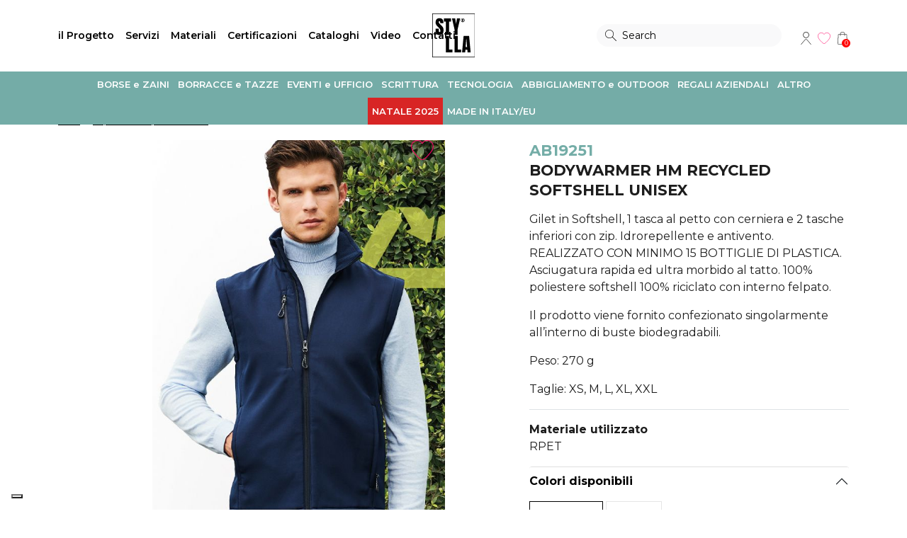

--- FILE ---
content_type: text/html; Charset=UTF-8
request_url: https://www.stylla.it/felpe-e-giacche-personalizzate/bodywarmer-hm-recycled-softshell.html
body_size: 14584
content:
<!DOCTYPE html>
<html lang="it">
<head>
  <title>Bodywarmer hm recycled softshell unisex Stylla</title>
  <meta name="description" content="Gilet in Softshell, 1 tasca al petto con cerniera e 2 tasche inferiori con zip. Idrorepellente e antivento. REALIZZATO CON MINIMO 15 BOTTIGLIE DI PLASTICA. Asciugatura rapida ed ultra morbido al tatto. 100% poliestere softshell 100% riciclato con interno felpato. Il prodotto viene fornito confezionato singolarmente all&rsquo;interno di buste biodegradabili. Peso: 270 g Taglie: XS, M, L, XL, XXL">
  <meta charset="utf-8">
	<meta name="viewport" content="width=device-width, initial-scale=1.0, maximum-scale=1.0, user-scalable=no">
  <link rel="stylesheet" type="text/css" href="https://www.stylla.it/css/bootstrap.min.css" media="all">
  <link rel="stylesheet" type="text/css" href="https://www.stylla.it/css/style.min.css?v=2023" media="all">
	<link rel="apple-touch-icon" sizes="57x57" href="/favicon/apple-icon-57x57.png">
<link rel="apple-touch-icon" sizes="60x60" href="/favicon/apple-icon-60x60.png">
<link rel="apple-touch-icon" sizes="72x72" href="/favicon/apple-icon-72x72.png">
<link rel="apple-touch-icon" sizes="76x76" href="/favicon/apple-icon-76x76.png">
<link rel="apple-touch-icon" sizes="114x114" href="/favicon/apple-icon-114x114.png">
<link rel="apple-touch-icon" sizes="120x120" href="/favicon/apple-icon-120x120.png">
<link rel="apple-touch-icon" sizes="144x144" href="/favicon/apple-icon-144x144.png">
<link rel="apple-touch-icon" sizes="152x152" href="/favicon/apple-icon-152x152.png">
<link rel="apple-touch-icon" sizes="180x180" href="/favicon/apple-icon-180x180.png">
<link rel="icon" type="image/png" sizes="192x192"  href="/favicon/android-icon-192x192.png">
<link rel="icon" type="image/png" sizes="32x32" href="/favicon/favicon-32x32.png">
<link rel="icon" type="image/png" sizes="96x96" href="/favicon/favicon-96x96.png">
<link rel="icon" type="image/png" sizes="16x16" href="/favicon/favicon-16x16.png">
<link rel="manifest" href="/favicon/manifest.json">
<meta name="msapplication-TileColor" content="#000">
<meta name="msapplication-TileImage" content="/favicon/ms-icon-144x144.png">
<meta name="theme-color" content="#000">
<link rel="preconnect" href="https://fonts.googleapis.com">
<link rel="preconnect" href="https://fonts.gstatic.com" crossorigin>
<link href="https://fonts.googleapis.com/css2?family=Montserrat:wght@400;600;700;800&display=swap" rel="stylesheet">
<!-- TrustBox script -->
<script type="text/javascript" src="//widget.trustpilot.com/bootstrap/v5/tp.widget.bootstrap.min.js" async></script>
<script type="text/javascript">
var _iub = _iub || [];
_iub.csConfiguration = {"siteId":3817685,"cookiePolicyId":23966678,"lang":"it","storage":{"useSiteId":true}};
</script>
<script type="text/javascript" src="https://cs.iubenda.com/autoblocking/3817685.js"></script>
<script type="text/javascript" src="//cdn.iubenda.com/cs/iubenda_cs.js" charset="UTF-8" async></script>
<!-- End TrustBox script -->
<meta name="google-site-verification" content="ZUBdkZm7uthOdjvMvGyuT8vfgPC7TbkvrdWLCJR2BQc" />
<!-- Google Tag Manager -->
<script>(function(w,d,s,l,i){w[l]=w[l]||[];w[l].push({'gtm.start':
new Date().getTime(),event:'gtm.js'});var f=d.getElementsByTagName(s)[0],
j=d.createElement(s),dl=l!='dataLayer'?'&l='+l:'';j.async=true;j.src=
'https://www.googletagmanager.com/gtm.js?id='+i+dl;f.parentNode.insertBefore(j,f);
})(window,document,'script','dataLayer','GTM-P8Z6TXW');</script>
<!-- End Google Tag Manager -->
	<link rel="canonical" href="https://www.stylla.it/felpe-e-giacche-personalizzate/bodywarmer-hm-recycled-softshell.html" />
	<meta property="og:locale" content="it_IT"/>
	<meta property="og:type" content="product">
	<meta property="og:title" content="Bodywarmer hm recycled softshell unisex Stylla">
	<meta property="og:description" content="Gilet in Softshell, 1 tasca al petto con cerniera e 2 tasche inferiori con zip. Idrorepellente e antivento. REALIZZATO CON MINIMO 15 BOTTIGLIE DI PLASTICA. Asciugatura rapida ed ultra morbido al tatto. 100% poliestere softshell 100% riciclato con interno felpato. Il prodotto viene fornito confezionato singolarmente all&rsquo;interno di buste biodegradabili. Peso: 270 g Taglie: XS, M, L, XL, XXL">
	<meta property="og:url" content="https://www.stylla.it/felpe-e-giacche-personalizzate/bodywarmer-hm-recycled-softshell.html">
	<meta property="og:site_name" content="Stylla"/>
	<meta property="og:image" content="https://www.stylla.it/media/prod/AB19251.jpg">
	<meta property="og:image:secure_url" content="https://www.stylla.it/media/prod/AB19251.jpg">
	<meta name="twitter:card" content="summary_large_image"/>
	<meta name="twitter:description" content="Gilet in Softshell, 1 tasca al petto con cerniera e 2 tasche inferiori con zip. Idrorepellente e antivento. REALIZZATO CON MINIMO 15 BOTTIGLIE DI PLASTICA. Asciugatura rapida ed ultra morbido al tatto. 100% poliestere softshell 100% riciclato con interno felpato. Il prodotto viene fornito confezionato singolarmente all&rsquo;interno di buste biodegradabili. Peso: 270 g Taglie: XS, M, L, XL, XXL">
	<meta name="twitter:title" content="Bodywarmer hm recycled softshell unisex Stylla"/>
	<meta property="twitter:image" content="https://www.stylla.it/media/prod/AB19251.jpg">
	<!-- <meta property="product:price:amount" content="0">
	<meta property="product:price:currency" content="EUR"> -->
	<style>
	.detail_add_cart_item .accordion-item.qty{ padding: 1em;border:1px solid #EEE;background: #f2f2f2}
	.detail_add_cart_item .accordion-item.qty .accordion-button{ background: #f2f2f2!important}
	#accordionAddToCartColor .accordion-item{border-bottom:0}
	#accordionAddToCart{padding: 10px; border: 1px solid #74ada7}
	#accordionAddToCart input[name=other_qta]{max-width: 80px}
	#accordionAddToCart .accordion-item:last-child{border-bottom:0}

	.sliderProduct .flex-next{right: 20px}
	.sliderProduct .flex-prev{left: 20px}
	</style>

</head>
<body class="page">
  <!-- Google Tag Manager (noscript) -->
<noscript><iframe src="https://www.googletagmanager.com/ns.html?id=GTM-P8Z6TXW"
height="0" width="0" style="display:none;visibility:hidden"></iframe></noscript>
<!-- End Google Tag Manager (noscript) --><header class="">

<!-- <div class="header_banner"><a rel="nofollow" target="_blank" title="Idee regalo green" href="https://ideeregalogreen.stylla.it/">Visita il nostro shop online</a></div> -->

  <!-- <div class="bg_color_7 color_5">
    <div class="container header_top"><div class="row"><div class="col-12 text-center">Organizzi eventi fisici e online? Scopri le nostre <a title='Green Event Box Stylla' href='https://www.stylla.it/green-event-box.html' class='link_6 link_u'>Green Event Box</a>!</div></div></div>
  </div> -->
    <div class="navsx_bg container">
      <div class="row align-items-center">
        <div class="col-lg-4 order-5 order-lg-1">
          <nav class="navbar navbar-expand-lg">
            <ul class="navsx navbar-nav"><li class="navsx-item"><a class="navsx-toggle" href="#" aria-controls="navbarDropdownArea2"  >il Progetto</a><ul class="navsx-dropdown collapse" aria-id="navbarDropdownArea2"><li><a title="mission e valori Stylla" href="https://www.stylla.it/mission-e-valori.html">Mission e valori</a></li><li><a title="company profile Stylla" href="https://www.stylla.it/company-profile.html">Company profile</a></li><li><a title="Ci hanno scelto" href="https://www.stylla.it/#ci-hanno-scelto">Ci hanno scelto</a></li><li><a title="casi studio Stylla" href="https://www.stylla.it/casi-studio.html">Casi studio</a></li></ul></li><li class="navsx-item"><a class="navsx-toggle" href="#" aria-controls="navbarDropdownArea5"  >Servizi</a><ul class="navsx-dropdown collapse" aria-id="navbarDropdownArea5"><li><a title="personalizzazione e grafica" href="https://www.stylla.it/personalizzazione-e-grafica.html">Personalizzazione e grafica</a></li><li><a title="visual communication" href="https://www.stylla.it/visual-communication.html">Visual communication</a></li><li><a title="green event box Stylla" href="https://www.stylla.it/green-event-box.html">Green event box</a></li><li><a title="logistica e spedizioni Stylla" href="https://www.stylla.it/logistica-e-spedizioni.html">Logistica e spedizioni</a></li></ul></li><li class="navsx-item"><a class="navsx-toggle" href="#" aria-controls="navbarDropdownArea10"  >Materiali</a><ul class="navsx-dropdown collapse" aria-id="navbarDropdownArea10"><li><a title="Bambù" href="/bambu.html">Bambù</a></li><li><a title="Carta riciclata" href="/carta-riciclata.html">Carta riciclata</a></li><li><a title="Cotone" href="/cotone.html">Cotone</a></li><li><a title="Foglia di Palma" href="/foglia-di-palma.html">Foglia di Palma</a></li><li><a title="Juta" href="/juta.html">Juta</a></li><li><a title="PLA" href="/pla.html">PLA</a></li><li><a title="Polpa di Cellulosa" href="/polpa-di-cellulosa.html">Polpa di Cellulosa</a></li><li><a title="RPET" href="/rpet.html">RPET</a></li></ul></li><li><a title="certificazioni Stylla" href="https://www.stylla.it/certificazioni.html" >Certificazioni</a> </li><li><a title="download cataloghi Stylla" href="https://www.stylla.it/cataloghi-stylla.html" >Cataloghi</a> </li><li><a title=" " href="https://www.stylla.it/video.html" >Video</a> </li><li><a title="Contatta Stylla" href="https://www.stylla.it/contattaci.html" >Contatti</a> </li>
            </ul>
          </nav>
        </div>
        <div class="col-4 order-2 order-lg-2 col-lg-4 text-center"><a href="https://www.stylla.it/" title="Stylla"><img src="https://www.stylla.it/img/logo-stylla.svg" height="62px" class="header_logo" alt="Logo Stylla"></a></div>
        <div class="col-4 order-1 col-lg-2 col-xl-3 order-lg-3">
          <div class="header_search_box">
            <div class="container position-relative">
              <form class="header_search form-inline" action="https://www.stylla.it/cerca.html" method="get"><button type="submit">Search</button><input type="text" name="q" value="" placeholder="Search" aria-label="Search"><div class="header_search_close toggle_header_search"></div></form>
            </div>
          </div>
          <div class="nav_toggle"><span class="line line1"></span><span class="line line2"></span></div>
        </div>
        <div class="col-4 order-3 col-lg-2 col-xl-1 order-lg-4 text-end">
          <ul class="navdx">
            <li class="d-lg-none"><div class="navdxicon i_search toggle_header_search">Tutte le categorie</div></li>
            <li class=""><a href="#" class="navdxicon i_account navlogin-box-open"  title="Login user" rel="nofollow">Account</a>
                <div class="navlogin-box-bg" >
                  <div class="navlogin-box" >
                    <form action="https://www.stylla.it/shop/account-stylla.html" method="post">
                      <input type="hidden" name="bk" value="">
                      <div class="text-uppercase text-center font_2 h6">Esegui l'accesso</div>
                      <div class="form-group mt-3">
                        <input type="text" name="usr" class="form-control round" placeholder="Username" required="required">
                      </div>
                      <div class="form-group mt-3 mb-3">
                        <div class="toggle-password-box">
                          <input type="password" name="pwd" class="form-control round required" id="pwd-input-header" title="Password" placeholder="Password *" autocomplete="off">
                          <span toggle="#pwd-input-header" class="field-icon toggle-password">Show</span>
                        </div>
                      </div>
                      <div class="row">
                        <div class="col-6">
                          <input type="submit" class="btn btn-primary w-100 round" value="Accedi">
                        </div>
                          <div class="col-6">
                            <a href="https://www.stylla.it/shop/account-stylla.html"class="btn btn-dark w-100 round">Registrati</a>
                          </div>
                      </div>
                      <div class="text-center mt-3">
                        <a href="https://www.stylla.it/shop/account-stylla.html">Hai dimenticato la password?</a>
                      </div>
                    </form>
                  </div>
                </div></li><li><a href="https://www.stylla.it/wishlist.html" class="navdxicon i_wish bt-page-wishlist " title="Cart" rel="nofollow">Wishlist</a></li><li><div class="basket ml-1">
							<a class="d-md-none navdxicon i_bag" href="https://www.stylla.it/shop/il-tuo-preventivo.html"><span>0</span></a>
							<a class="d-none d-md-block open_shopping_bag navdxicon i_bag" href="#"><span>0</span></a>
							<div class="shopping_bag_content"></div>
						</div></li>
          </ul>
        </div>
        <div class="navmain_bg col-12 order-4 order-lg-4">
          <nav class="navbar container navbar-expand-lg p-0">
            <ul class="navmain navbar-nav">
            <li class="navmain-item"><a class="navmain-toggle" rel="nofollow" href="#" aria-controls="navbarMcat3"  >BORSE e ZAINI</a><div class="navmain-menu navmain-category  collapse" aria-id="navbarMcat3"><div class="container"><div class="d-md-none h6 font_2 navmain-menu-back">Torna al menu</div><div class="row"><div class='col-12 col-lg-12 wo_img'><div class='row'><div class='col-12'>
                    <div class="h6 font_2 navmain-menu-group fw-600"><a title="Borse specifiche per bicchieri o bottiglie di vino" href="https://www.stylla.it/borse-vino/" class="link_1 link_nu">Borse per vino</a></div></div><div class='col-12'>
                    <div class="h6 font_2 navmain-menu-group fw-600"><a title="Shopper personalizzabili Stylla" href="https://www.stylla.it/shopper-personalizzabili/" class="link_1 link_nu">Shopper personalizzabili</a></div></div><div class='col-12'>
                    <div class="h6 font_2 navmain-menu-group fw-600"><a title="Borse professionali personalizzate per le aziende" href="https://www.stylla.it/borse-professionali/" class="link_1 link_nu">Borse professionali</a></div></div><div class='col-12'>
                    <div class="h6 font_2 navmain-menu-group fw-600"><a title="Sacca con chiusura a strozzo personalizzate" href="https://www.stylla.it/sacche-con-lacci/" class="link_1 link_nu">Sacca con chiusura a strozzo</a></div></div><div class='col-12'>
                    <div class="h6 font_2 navmain-menu-group fw-600"><a title="Zainetti ecologici personalizzati" href="https://www.stylla.it/zainetti-personalizzati/" class="link_1 link_nu">Zainetti personalizzabili</a></div></div><div class='col-12'>
                    <div class="h6 font_2 navmain-menu-group fw-600"><a title="Zaini porta PC personalizzati" href="https://www.stylla.it/zaini-personalizzabili/" class="link_1 link_nu">Zaini porta PC</a></div></div><div class='col-12'>
                    <div class="h6 font_2 navmain-menu-group fw-600"><a title="Borse sportive personalizzate con logo" href="https://www.stylla.it/borse-sportive-e-da-viaggio/" class="link_1 link_nu">Borse sportive e da viaggio</a></div></div><div class='col-12'>
                    <div class="h6 font_2 navmain-menu-group fw-600"><a title="Borse pranzo e picnic personalizzate" href="https://www.stylla.it/borse-pranzo-e-picnic/" class="link_1 link_nu">Borse pranzo e picnic</a></div></div></div></div></div></div></div></li><li class="navmain-item"><a class="navmain-toggle" rel="nofollow" href="#" aria-controls="navbarMcat2"  >BORRACCE e TAZZE</a><div class="navmain-menu navmain-category  collapse" aria-id="navbarMcat2"><div class="container"><div class="d-md-none h6 font_2 navmain-menu-back">Torna al menu</div><div class="row"><div class='col-12 col-lg-12 wo_img'><div class='row'><div class='col-12'>
                    <div class="h6 font_2 navmain-menu-group fw-600"><a title="Borracce personalizzate con logo" href="https://www.stylla.it/borracce-e-bottiglie-personalizzate/" class="link_1 link_nu">Borracce e bottiglie personalizzabili</a></div></div><div class='col-12'>
                    <div class="h6 font_2 navmain-menu-group fw-600"><a title="Tazze personalizzate e Mug con logo" href="https://www.stylla.it/tazze-e-mug/" class="link_1 link_nu">Tazze e Mug</a></div></div><div class='col-12'>
                    <div class="h6 font_2 navmain-menu-group fw-600"><a title="Bicchieri termici e Thermos personalizzati" href="https://www.stylla.it/bicchieri-e-thermos/" class="link_1 link_nu">Bicchieri e Thermos</a></div></div><div class='col-12'>
                    <div class="h6 font_2 navmain-menu-group fw-600"><a title="Contenitori  Portapranzo personalizzati con logo" href="https://www.stylla.it/portapranzo-lunchbox/" class="link_1 link_nu">Portapranzo Lunchbox</a></div></div></div></div></div></div></div></li><li class="navmain-item"><a class="navmain-toggle" rel="nofollow" href="#" aria-controls="navbarMcat6"  >EVENTI e UFFICIO</a><div class="navmain-menu navmain-category  collapse" aria-id="navbarMcat6"><div class="container"><div class="d-md-none h6 font_2 navmain-menu-back">Torna al menu</div><div class="row"><div class='col-12 col-lg-12 wo_img'><div class='row'><div class='col-12'>
                    <div class="h6 font_2 navmain-menu-group fw-600"><a title="Notes, cartellette e post-it personalizzati" href="https://www.stylla.it/notes-cartellette-e-post-it/" class="link_1 link_nu">Notes, cartellette e post-it</a></div></div><div class='col-12'>
                    <div class="h6 font_2 navmain-menu-group fw-600"><a title="Articoli da scrivania personalizzati" href="https://www.stylla.it/accessori-scrivania/" class="link_1 link_nu">Accessori scrivania</a></div></div><div class='col-12'>
                    <div class="h6 font_2 navmain-menu-group fw-600"><a title="Gadget personalizzati per eventi aziendali" href="https://www.stylla.it/eventi-e-congressi/" class="link_1 link_nu">Eventi e Fiere</a></div></div></div></div></div></div></div></li><li class="navmain-item"><a class="navmain-toggle" rel="nofollow" href="#" aria-controls="navbarMcat5"  >SCRITTURA</a><div class="navmain-menu navmain-category  collapse" aria-id="navbarMcat5"><div class="container"><div class="d-md-none h6 font_2 navmain-menu-back">Torna al menu</div><div class="row"><div class='col-12 col-lg-12 wo_img'><div class='row'><div class='col-12'>
                    <div class="h6 font_2 navmain-menu-group fw-600"><a title="Penne promozionali personalizzate" href="https://www.stylla.it/penne-personalizzate/" class="link_1 link_nu">Penne personalizzabili</a></div></div><div class='col-12'>
                    <div class="h6 font_2 navmain-menu-group fw-600"><a title="Evidenziatori pubblicitari personalizzati" href="https://www.stylla.it/evidenziatori-personalizzati/" class="link_1 link_nu">Evidenziatori personalizzabili</a></div></div><div class='col-12'>
                    <div class="h6 font_2 navmain-menu-group fw-600"><a title="Matite ecologiche personalizzate" href="https://www.stylla.it/matite-personalizzate/" class="link_1 link_nu">Matite personalizzabili</a></div></div><div class='col-12'>
                    <div class="h6 font_2 navmain-menu-group fw-600"><a title="Cancelleria ecosostenibile personalizzata" href="https://www.stylla.it/accessori-cancelleria/" class="link_1 link_nu">Accessori</a></div></div></div></div></div></div></div></li><li class="navmain-item"><a class="navmain-toggle" rel="nofollow" href="#" aria-controls="navbarMcat7"  >TECNOLOGIA</a><div class="navmain-menu navmain-category  collapse" aria-id="navbarMcat7"><div class="container"><div class="d-md-none h6 font_2 navmain-menu-back">Torna al menu</div><div class="row"><div class='col-12 col-lg-12 wo_img'><div class='row'><div class='col-12'>
                    <div class="h6 font_2 navmain-menu-group fw-600"><a title="Accessori tecnologici per smartphone e tablet" href="https://www.stylla.it/accessori-per-cellulari-e-table/" class="link_1 link_nu">Accessori per cellulari e tablet</a></div></div><div class='col-12'>
                    <div class="h6 font_2 navmain-menu-group fw-600"><a title="Gadget pc e notebook personalizzati" href="https://www.stylla.it/accessori-per-il-computer/" class="link_1 link_nu">Accessori per il computer</a></div></div></div></div></div></div></div></li><li class="navmain-item"><a class="navmain-toggle" rel="nofollow" href="#" aria-controls="navbarMcat11"  >ABBIGLIAMENTO e OUTDOOR</a><div class="navmain-menu navmain-category  collapse" aria-id="navbarMcat11"><div class="container"><div class="d-md-none h6 font_2 navmain-menu-back">Torna al menu</div><div class="row"><div class='col-12 col-lg-12 wo_img'><div class='row'><div class='col-12'>
                    <div class="h6 font_2 navmain-menu-group fw-600"><a title="Magliette e Polo personalizzate con logo aziendale" href="https://www.stylla.it/magliette-e-polo-personalizzate/" class="link_1 link_nu">Magliette e Polo personalizzabili</a></div></div><div class='col-12'>
                    <div class="h6 font_2 navmain-menu-group fw-600"><a title="Felpe e Giacche personalizzate con logo" href="https://www.stylla.it/felpe-e-giacche-personalizzate/" class="link_1 link_nu">Felpe e Giacche personalizzabili</a></div></div><div class='col-12'>
                    <div class="h6 font_2 navmain-menu-group fw-600"><a title="Accessori abbigliamento personalizzato" href="https://www.stylla.it/cappelli-e-calze/" class="link_1 link_nu">Cappelli, Calze e Sciarpe</a></div></div><div class='col-12'>
                    <div class="h6 font_2 navmain-menu-group fw-600"><a title="Ombrelli pubblicitari personalizzati con logo" href="https://www.stylla.it/ombrelli-personalizzati/" class="link_1 link_nu">Ombrelli personalizzati</a></div></div><div class='col-12'>
                    <div class="h6 font_2 navmain-menu-group fw-600"><a title="Asciugamani e teli mare green" href="https://www.stylla.it/asciugamani-e-teli-mare/" class="link_1 link_nu">Asciugamani e teli mare</a></div></div><div class='col-12'>
                    <div class="h6 font_2 navmain-menu-group fw-600"><a title="Pochette, marsupi e beauty case personalizzati" href="https://www.stylla.it/marsupi-e-beautycase/" class="link_1 link_nu">Marsupi e beautycase</a></div></div><div class='col-12'>
                    <div class="h6 font_2 navmain-menu-group fw-600"><a title="Accessori da viaggio personalizzati" href="https://www.stylla.it/accessori-valigie/" class="link_1 link_nu">Accessori</a></div></div><div class='col-12'>
                    <div class="h6 font_2 navmain-menu-group fw-600"><a title=" " href="https://www.stylla.it/pantaloni/" class="link_1 link_nu">Pantaloni</a></div></div></div></div></div></div></div></li><li class="navmain-item"><a class="navmain-toggle" rel="nofollow" href="#" aria-controls="navbarMcat10"  >REGALI AZIENDALI</a><div class="navmain-menu navmain-category  collapse" aria-id="navbarMcat10"><div class="container"><div class="d-md-none h6 font_2 navmain-menu-back">Torna al menu</div><div class="row"><div class='col-12 col-lg-12 wo_img'><div class='row'><div class='col-12'>
                    <div class="h6 font_2 navmain-menu-group fw-600"><a title="Tè e Tisane rilassanti per momenti di relax" href="https://www.stylla.it/set-the-tisane/" class="link_1 link_nu">Tè e Tisane</a></div></div><div class='col-12'>
                    <div class="h6 font_2 navmain-menu-group fw-600"><a title="Portachiavi ecologici personalizzati con logo" href="https://www.stylla.it/portachiavi-personalizzati/" class="link_1 link_nu">Portachiavi personalizzabili</a></div></div><div class='col-12'>
                    <div class="h6 font_2 navmain-menu-group fw-600"><a title="Gadget ecologici per pollici verdi Stylla" href="https://www.stylla.it/vasi-semi-e-piante/" class="link_1 link_nu">Vasi, semi e piante</a></div></div><div class='col-12'>
                    <div class="h6 font_2 navmain-menu-group fw-600"><a title="Scatole portabottiglie riutilizzabili Double Life" href="https://www.stylla.it/contenitori-double-life/" class="link_1 link_nu">Contenitori double life</a></div></div></div></div></div></div></div></li><li class="navmain-item"><a class="navmain-toggle" rel="nofollow" href="#" aria-controls="navbarMcat8"  >ALTRO</a><div class="navmain-menu navmain-category  collapse" aria-id="navbarMcat8"><div class="container"><div class="d-md-none h6 font_2 navmain-menu-back">Torna al menu</div><div class="row"><div class='col-12 col-lg-12 wo_img'><div class='row'><div class='col-12'>
                    <div class="h6 font_2 navmain-menu-group fw-600"><a title="Accessori cucina personalizzati" href="https://www.stylla.it/accessori-per-la-cucina/" class="link_1 link_nu">Accessori per la cucina</a></div></div><div class='col-12'>
                    <div class="h6 font_2 navmain-menu-group fw-600"><a title="Piatti, bicchieri e posate personalizzati con logo" href="https://www.stylla.it/piatti-e-bicchieri-ecologici/" class="link_1 link_nu">Piatti, bicchieri e posate</a></div></div><div class='col-12'>
                    <div class="h6 font_2 navmain-menu-group fw-600"><a title="Accessori per la tavola e idee regalo personalizzate" href="https://www.stylla.it/accessori-per-la-tavola/" class="link_1 link_nu">Accessori per la tavola</a></div></div><div class='col-12'>
                    <div class="h6 font_2 navmain-menu-group fw-600"><a title="Accessori per il bagno personalizzati" href="https://www.stylla.it/cura-e-benessere/" class="link_1 link_nu">Cura e benessere</a></div></div><div class='col-12'>
                    <div class="h6 font_2 navmain-menu-group fw-600"><a title="Accessori personalizzati per casa" href="https://www.stylla.it/oggettistica-per-la-casa/" class="link_1 link_nu">Oggettistica per la casa</a></div></div><div class='col-12'>
                    <div class="h6 font_2 navmain-menu-group fw-600"><a title="Gadget personalizzati ecologici e sostenibili" href="https://www.stylla.it/accessori-personalizzati/" class="link_1 link_nu">Altri gadget personalizzabili</a></div></div><div class='col-12'>
                    <div class="h6 font_2 navmain-menu-group fw-600"><a title="Giochi personalizzati e giocattoli con logo" href="https://www.stylla.it/giochi-e-giocattoli/" class="link_1 link_nu">Giochi e giocattoli personalizzabili</a></div></div></div></div></div></div></div></li><li class="navmain-item"><a class="navmain-toggle" rel="nofollow" href="#" aria-controls="navbarMcat12"  >NATALE 2025</a><div class="navmain-menu navmain-category  collapse" aria-id="navbarMcat12"><div class="container"><div class="d-md-none h6 font_2 navmain-menu-back">Torna al menu</div><div class="row"><div class='col-12 col-lg-12 wo_img'><div class='row'><div class='col-12'>
                    <div class="h6 font_2 navmain-menu-group fw-600"><a title="articoli natale stylla" href="https://www.stylla.it/proposte-natale-2025/" class="link_1 link_nu">Proposte Natale 2025</a></div></div></div></div></div></div></div></li><li class="navmain-item"><a class="navmain-toggle" rel="nofollow" href="#" aria-controls="navbarMcat13"  >MADE IN ITALY/EU</a><div class="navmain-menu navmain-category  collapse" aria-id="navbarMcat13"><div class="container"><div class="d-md-none h6 font_2 navmain-menu-back">Torna al menu</div><div class="row"><div class='col-12 col-lg-12 wo_img'><div class='row'><div class='col-12'>
                    <div class="h6 font_2 navmain-menu-group fw-600"><a title="articoli made in italy" href="https://www.stylla.it/proposte-made-in-italy/" class="link_1 link_nu">Proposte Made in Italy e Made in Europe</a></div></div></div></div></div></div></div></li></ul>
          </nav>
        </div>
      </div>
    </div>
</header>
<div class="header_banner_space"><span></span></div>


	<!--  -->
	<section class="pb-5" itemscope="" itemtype="http://schema.org/Product" itemid="#product_base">
		<div class="container">
			<div class="row">
				<div class="col-12 pb-3">
					<ul class="page-breadcrumb" itemscope itemtype="http://schema.org/BreadcrumbList">
						<li  itemprop="itemListElement" itemscope itemtype="http://schema.org/ListItem" >
							<a class="breadcrumb_item" itemprop="item" href="https://www.stylla.it/"><span itemprop="name">Home</span></a>
							<meta itemprop="position" content="1" />
						</li>
						<li itemprop="itemListElement" itemscope itemtype="http://schema.org/ListItem" >
													<a class="breadcrumb_item" itemprop="item" href="https://www.stylla.it/felpe-e-giacche-personalizzate/" title="Felpe e Giacche personalizzate con logo"><span itemprop="name">Felpe e Giacche personalizzabili</span></a>
													<meta itemprop="position" content="3" />
												</li>
					</ul>
				</div>
				<!-- COL SX -->
				<div class="col-md-6">

					<div class="sliderProductBox">
						<div class="imgdetail-btn-wishlist"><div data-id="465" data-vid="895" class="btn-wishlist " title="Aggiungi alla Wishlist"><span>Aggiungi alla Wishlist</span></div>
</div>
						

						<div class="flexslider sliderProduct flex_perc_on flex_count_on">
							<ul class="slides">
								<li><img src="https://www.stylla.it/media/prod/AB19251-1.jpg" width="100%" alt="BODYWARMER HM RECYCLED SOFTSHELL UNISEX" itemprop="image" /></li>
							</ul>
						</div>
					</div>

				</div>
				<!-- / COL SX -->

				<!-- COL DX -->
				<div class="offset-md-1 col-md-5">

					<meta itemprop="sku" content="AB19251" />
					
					<div class="h5 fw-bold color_2 mxt-4 mb-0">AB19251</div>
					<h1 class="h5 fw-bold " itemprop="name">BODYWARMER HM RECYCLED SOFTSHELL UNISEX</h1>
					<p itemprop="description"><p>Gilet in Softshell, 1 tasca al petto con cerniera e 2 tasche inferiori con zip. Idrorepellente e antivento. REALIZZATO CON MINIMO 15 BOTTIGLIE DI PLASTICA. Asciugatura rapida ed ultra morbido al tatto. 100% poliestere softshell 100% riciclato con interno felpato.</p>
<p>Il prodotto viene fornito confezionato singolarmente all&rsquo;interno di buste biodegradabili.</p>
<p>Peso: 270 g</p>
<p>Taglie: XS, M, L, XL, XXL</p></p>

					<!--  -->
					<div class="border-top py-3">
							<div class="fw-bold">Materiale utilizzato</div>
				      <div class="">
				        RPET
				      </div>
					  </div>
					<!-- TAGLIA -->
					
					<!--  -->
					
							<section class="accordion accordion_add_to_cart" id="accordionAddToCartColor">
								<!-- COLOR -->
								<div class="accordion-item">
									<h3 class="accordion-header">
										<button class="accordion-button" type="button" data-bs-toggle="collapse" data-bs-target="#collapseColor" aria-expanded="true" aria-controls="collapseColor">
											Colori disponibili
										</button>
									</h3>
									<div id="collapseColor" class="accordion-collapse collapse show" data-bs-parent="#accordionAddToCartColor">
										<div class="accordion-body">
												<!--  -->
												<div class="product_list_color">
													<ul>
														<li class='active' ><a href="https://www.stylla.it/felpe-e-giacche-personalizzate/bodywarmer-hm-recycled-softshell.html?color=3" class="color_item">
																<div class="color_item_name">Blu navy</div>
																<div class="color_item_hex" style="background-color:#14295E"></div>
															</a></li>
															<li  ><a href="https://www.stylla.it/felpe-e-giacche-personalizzate/bodywarmer-hm-recycled-softshell.html?color=5" class="color_item">
																<div class="color_item_name">Nero</div>
																<div class="color_item_hex" style="background-color:#1C1C1C"></div>
															</a></li>
															
													</ul>
												</div>
												<!--  -->
										</div>
									</div>
								</div>
								<!-- / COLOR -->
							</section>
							

						<section class="accordion accordion_add_to_cart" id="accordionAddToCart">
							<form class="add_cart_item detail_add_cart_item bg_color_10" onsubmit="return checkForm(this)">
								<input type="hidden" name="v" value="895" />
								<input type="hidden" name="p" value="465" />

								<div id="accordionAddToCartProfilazione">
									<!--  PROFILAZIONI -->
									
											<div class="accordion-item accordion-go-next filtro_on" data-legame-val="0">
												<h3 class="accordion-header">
													<button class="accordion-button collapsed" type="button" data-bs-toggle="collapse" data-bs-target="#collapse_p1" aria-expanded="false" aria-controls="collapse_p1">
														Tecniche di stampa
													</button>
												</h3>
												<div id="collapse_p1" class="accordion-collapse collapse" data-bs-parent="#accordionAddToCartProfilazione">
													<div class="accordion-body">
														<ul>
															<li><input id="pv1" type="radio" name="profilazione_1" value="1" class="xxrequired profilazione_list">
																	<label for="pv1">Serigrafica</label></li><li><input id="pv2" type="radio" name="profilazione_1" value="2" class="xxrequired profilazione_list">
																	<label for="pv2">Transfer digitale</label></li><li><input id="pv3" type="radio" name="profilazione_1" value="7" class="xxrequired profilazione_list">
																	<label for="pv3">Transfer serigrafico</label></li><li><input id="pv4" type="radio" name="profilazione_1" value="8" class="xxrequired profilazione_list">
																	<label for="pv4">Ricamo</label></li><li><input id="pv5" type="radio" name="profilazione_1" value="25" class="xxrequired profilazione_list">
																	<label for="pv5">Senza stampa</label></li>
														</ul>
													</div>
												</div>
											</div>
											
											<div class="accordion-item accordion-go-next " data-legame-val="1">
												<h3 class="accordion-header">
													<button class="accordion-button collapsed" type="button" data-bs-toggle="collapse" data-bs-target="#collapse_p2" aria-expanded="false" aria-controls="collapse_p2">
														Modalità di stampa (serigrafia)
													</button>
												</h3>
												<div id="collapse_p2" class="accordion-collapse collapse" data-bs-parent="#accordionAddToCartProfilazione">
													<div class="accordion-body">
														<ul>
															<li><input id="pv6" type="radio" name="profilazione_2" value="17" class="xxrequired profilazione_list">
																	<label for="pv6">1 colore</label></li>
														</ul>
													</div>
												</div>
											</div>
											
								</div>
								<!-- / PROFILAZIONI -->
								<!-- QTA -->
								<div class="accordion-item qty" data-legame-val="0" >
									<h3 class="accordion-header">
										<button class="accordion-button collapsed" type="button" data-bs-toggle="collapse" data-bs-target="#collapseTwo" aria-expanded="true" aria-controls="collapseTwo">
											Scegli la quantità
										</button>
									</h3>
									<div id="collapseTwo" class="accordion-collapse collapse quantity show" data-bs-parent="#accordionAddToCartQty">
										<div class="accordion-body">
											<div class="smalltxt fst-italic color_2">* Quantità minima 50</div>
											<ul class="list-unstyled">
												<li><input type="radio" name="qta" id="pvq50" value="50"  > <label for="pvq50">50</label></li><li><input type="radio" name="qta" id="pvq100" value="100"  > <label for="pvq100">100</label></li><li><input type="radio" name="qta" id="pvq250" value="250"  > <label for="pvq250">250</label></li><li><input type="radio" name="qta" id="pvq500" value="500"   > <label for="pvq500">500</label></li><li><input type="radio" name="qta" id="pvq1000" value="1000"  > <label for="pvq1000">1000</label></li>
												<li><input type="radio" name="qta" id="pvqcustom_toggle"  value="0"  > <label for="pvqcustom_toggle">specifica altra quantità</label></li>
											</ul>

											<div class="pvqcustom_toggle_box">
												Altra quantità:
												<input type="number" class="form-control w-25 d-inline-block" name="other_qta" value="" min="50">

												<button type="submit" class="btn btn-primary text-uppercase gt_btn_addcart ms-4" data-id="895" data-qty="1" data-view="Pagina di prodotto">Conferma quantità</button>
											</div>

											<button type="submit" class="btn btn-primary btn-lg w-100 noborder text-uppercase gt_btn_addcart mt-4" data-id="895" data-qty="1" data-view="Pagina di prodotto">Richiedi preventivo</button>

										</div>
									</div>
								</div>
								<!-- / QTA -->

								</form>

						</section>
						
					<!--  -->
				</div>
				<!-- / COL DX -->

			</div>
		</div>
		<!--  RECENSIONI -->
		
		<!-- / RECENSIONI -->
	</section>
	
<section class="bg_color_3 ">
	<div class="container pt-5 pb-5">
		<div class="smalltxt text-uppercase mb-3 ms-2">Altri prodotti della categoria Smanicati in RPET</div>
		<div class="flexslider flexslider_list mt-2 flex_perc_on flex_arrow_off">
			<ul class="slides">
			
			<li>
				<div class="flexslider_list_item">
					<div class="mb-2">
						<a href='https://www.stylla.it/felpe-e-giacche-personalizzate/gilet-team.html' title="GILET TEAM SUPER" class='product-image'><img alt="GILET TEAM SUPER" src="https://www.stylla.it/media/prod/AB20435_1(1).jpg" width="100%"><div class="imglist-btn-wishlist"><div data-id="1624" data-vid="0" class="btn-wishlist " title="Aggiungi alla Wishlist"><span>Aggiungi alla Wishlist</span></div>
</div></a>
					</div>
					<!-- <div class="smalltxt text-uppercase">
						
					</div> -->
					<div class="row py-3">
						<div class="col-12 text-center">
							<a title="GILET TEAM SUPER" href="https://www.stylla.it/felpe-e-giacche-personalizzate/gilet-team.html" class="link_nu">GILET TEAM SUPER</a>
						</div>
						<!-- <div class="col-4">
							<div class="rating-inlist"><div class='rating-box norating'><div class='rating' style='width:0%'></div></div></div>
						</div> -->
					</div>
					<!-- <div class="smalltxt">
						<span class="price">&euro; 0</span>
					</div> -->
				</div>
			</li>
			
			<li>
				<div class="flexslider_list_item">
					<div class="mb-2">
						<a href='https://www.stylla.it/felpe-e-giacche-personalizzate/gilet-da-donna-iqoniq.html' title="GILET SMANICATO IQONIQ DONNA" class='product-image'><img alt="GILET SMANICATO IQONIQ DONNA" src="https://www.stylla.it/media/prod/AB20657_20(1).jpg" width="100%"><div class="imglist-btn-wishlist"><div data-id="1781" data-vid="0" class="btn-wishlist " title="Aggiungi alla Wishlist"><span>Aggiungi alla Wishlist</span></div>
</div></a>
					</div>
					<!-- <div class="smalltxt text-uppercase">
						
					</div> -->
					<div class="row py-3">
						<div class="col-12 text-center">
							<a title="GILET SMANICATO IQONIQ DONNA" href="https://www.stylla.it/felpe-e-giacche-personalizzate/gilet-da-donna-iqoniq.html" class="link_nu">GILET SMANICATO IQONIQ DONNA</a>
						</div>
						<!-- <div class="col-4">
							<div class="rating-inlist"><div class='rating-box norating'><div class='rating' style='width:0%'></div></div></div>
						</div> -->
					</div>
					<!-- <div class="smalltxt">
						<span class="price">&euro; 0</span>
					</div> -->
				</div>
			</li>
			
			</ul>
		</div>
	</div>
</section>

<section class="py-5 border-top max_width" id="contact-product-now">
	<div class="container">
		<div class="h4 mb-4 fw-bold">Informazioni Prodotto</div>
		<div class="txt mb-4">Hai delle domande o vuoi maggiori informazioni su questo prodotto? Scrivici e ti ricontatteremo prima possibile!</div>
		
			<form action="?action=product_contact" onSubmit="return checkForm(this)" method="post" enctype="multipart/form-data">
				<div class="form-group row mb-0 mb-md-3">
					<div class="col-md-6 mb-2 mb-md-0">
						<input type="text" name="nome" value="" placeholder="Nome *"  class="form-control white required">
					</div>
					<div class="col-md-6 mb-2 mb-md-0">
						<input type="text" name="cognome" value="" placeholder="Cognome *"  class="form-control white required">
					</div>
				</div>
				<div class="form-group row mb-0 mb-md-3">
					<div class="col-md-6 mb-2 mb-md-0">
						<input type="text" name="azienda" value="" placeholder="Azienda "  class="form-control white ">
					</div>
					<div class="col-md-6 mb-2 mb-md-0">
						<input type="text" name="email" value="" placeholder="Indirizzo e-mail *"  class="form-control white required">
					</div>
				</div>
				<div class="form-group row mb-0 mb-md-3">
					<div class="col-12 mb-2 mb-md-0">
						<input type="text" name="telefono" value="" placeholder="Telefono"  class="form-control white">
					</div>
				</div>
				<div class="form-group row mb-0 mb-md-3">
					<div class="col-12 mb-2 mb-md-0">
						<i>Raccontaci il tuo progetto e di come vorresti renderlo più green e amico del pianeta. Amiamo confrontarci con chi condivide i nostri valori.</i>
						<textarea name="messaggio" class="form-control white form-textarea-normal " placeholder=""></textarea>
					</div>
				</div>

				<div class="form-group row mb-0 mb-md-3 pt-3">
					<div class="col-12 mb-2 mb-md-0">
						
						<div class="g-recaptcha d-inline-block" data-sitekey="6LfPsz8gAAAAANDDUCZdG5KRDaip142rst21FhS0"></div>
					</div>
				</div>
				<div class="form-group row mb-0 mb-md-3">
					<div class="col-12 mb-2 mb-md-0">
						<div class="d-flex justify-content-left pb-2" id="privacyBox" >
							<input type="checkbox" name="privacy" value="1" class="required mr-2">
							<span class="ms-2">Letta l'<a href='https://www.stylla.it/privacy-policy.html' class='link_u link_1' target='_BLANK'>informativa privacy</a>, presto il consenso al trattamento dei miei dati personali limitatamente a quanto necessario per dar corso alla presente richiesta di contatto</span>
						</div>
						<div id="newsletterBox" class="d-flex justify-content-left" >
							<input type="checkbox" name="newsletter" value="1" class="mr-2" >
							<span class="ms-2">Letta l’<a href='https://www.stylla.it/privacy-policy.html' target='_blank' rel='nofollow' class='link_6 link_u'>informativa privacy</a>, presto il consenso al trattamento dei miei dati personali per la finalità di invio di newsletter.</span>
						</div>
					</div>
				</div>
				<div class="form-group mt-4 mb-0">
					<input type="submit" value="Invia richiesta" class="btn btn-primary text-uppercase px-5 ml-3">
				</div>
				
	</div>
</section>


<script src="https://www.google.com/recaptcha/api.js?hl=it" async="" defer ></script>

  <div id="newsletter-subscribe" class="newsletter-subscribe-box bg_color_3">
  	<div class="container py-5 color_1">

  			<div class="h4 color_2 mb-3 fw-bold">Iscriviti alla nostra newsletter</div>
  			<div class="txt mb-4">Entra anche tu nella community Stylla. Grazie per aiutarci a rendere il pianeta più verde!</div>
  			
  				<form action="?action=newsletter_subscribe" onSubmit="return checkForm(this)" method="post" enctype="multipart/form-data">
  					<div class="form-group row mb-0 mb-md-3">
  						<div class="col-md-4 mb-2 mb-md-0">
  							<input type="text" name="nome" value="" placeholder="Nome *"  class="form-control white required">
  						</div>
  						<div class="col-md-4 mb-2 mb-md-0">
  							<input type="text" name="cognome" value="" placeholder="Cognome *"  class="form-control white required">
  						</div>
  						<div class="col-md-4 mb-2 mb-md-0">
  							<input type="text" name="email" value="" placeholder="Indirizzo e-mail *"  class="form-control white required">
  						</div>
  					</div>

  					<div class="form-group row mb-0 mb-md-3 pt-3">
  						<div class="col-12 mb-2 mb-md-0">
  							
  							<div class="g-recaptcha d-inline-block" data-sitekey="6LfPsz8gAAAAANDDUCZdG5KRDaip142rst21FhS0"></div>
  						</div>
  					</div>
  					<div class="form-group row mb-0 mb-md-3">
  						<div class="col-12 mb-2 mb-md-0">
  							<div class="d-flex justify-content-left pb-2" id="privacyBox" >
  								<input type="checkbox" name="privacy" value="1" class="required mr-2">
  								<span class="ms-2">Letta l’<a href='https://www.stylla.it/privacy-policy.html' target='_blank' rel='nofollow' class='link_6 link_u'>informativa privacy</a>, presto il consenso al trattamento dei miei dati personali per la finalità di invio di newsletter.</span>
  							</div>
  						</div>
  					</div>
  					<div class="form-group mt-4 mb-0">
  						<input type="submit" value="Invia richiesta" class="btn btn-primary text-uppercase px-5 ml-3">
  					</div>
  					

  		</div>
  	</div>
  </div>

  <script src="https://www.google.com/recaptcha/api.js?hl=it" async="" defer ></script>

  <!--
<div class="bg_color_9 pt-5">
  <div class="container"><div class="row align-items-end">
    <div class="col-12 col-lg-6 pb-md-5">
      <div class="h4 "><b>Sei un privato?</b><br>Visita il nostro shop online</div>
      <div class="txt my-4">Stylla® ha scelto di proporre anche ai privati alcuni dei suoi prodotti per permetterne l’acquisto diretto tramite e-commerce.<br>Troverai solo prodotti amici della natura: non contengono plastica oppure solo riciclata (RPET) e sono realizzati con cotone organico, legno certificato, lattice di gomma naturale, nuovi materiali a basso impatto ambientale. Li abbiamo suddivisi per aree di utilizzo: dal gioco e scuola per i più piccoli, fino alla casa e all’ufficio e anche articoli regalo per le più svariate occasioni.<br>Sfoglia il nostro shop, scopri come essere amico della natura con comportamenti eco-sostenibili e diffondi il tuo amore per la bellezza.</div>
      <a target="_blank" href="https://ideeregalogreen.stylla.it/" class="btn btn-primary">Shop online</a>
    </div>
    <div class="col-12 col-lg-6">
      <img class="" alt="Shop online" src="https://www.stylla.it/img/shop-online.png" width="100%">
    </div>
  </div></div>
</div>
--><div class="header_banner"><a rel="nofollow" target="_blank" title="Idee regalo green" href="https://ideeregalogreen.stylla.it/">Visita il nostro shop online</a></div>

<footer class="bg_color_1 color_5" itemscope="" itemtype="http://schema.org/Organization">
  <div class="footer_wrapper">
    <div class="container">
      <div class="row align-items-start">
        <div class="col-12 col-lg-3 item">
          <div class="item-content">
            <div class="footer_logo mb-4">
              <img src="https://www.stylla.it/img/logo-stylla-white.svg" alt="Logo Stylla in colore bianco">
              <div class="mt-4">Stylla&reg; </span> E' un marchio registrato di AB PRINT Srl</div>
              <meta itemprop="logo"content="https://www.stylla.it/img/logo-stylla.svg">
              <meta itemprop="image" content="https://www.stylla.it/img/logo-stylla.svg">
              <meta itemprop="url" content="https://www.stylla.it">
              <meta itemprop="name" content="Stylla">
            </div>
            <ul class="footer_social">
              <li><a class="facebook" target="_blank" href="https://www.facebook.com/stylla.it" title="Follow on Facebook">Facebook</a></li>
              <li><a class="instagram" target="_blank" href="https://www.instagram.com/stylla.it/" title="Follow on Instagram ">Instagram</a></li>
              <li><a class="linkedin" target="_blank" href="https://www.linkedin.com/company/stylla/" title="Follow on Linkedin ">Linkedin</a></li>
            </ul>
          </div>
        </div>
        <div class="col-12 col-lg-3 item">
          <div class="item-content">
            <div class="h6">Categorie più viste</div><ul class="footer_nav"><li><a title="Borracce in acciaio" href="https://www.stylla.it/borracce-e-bottiglie-personalizzate/borracce-in-acciaio/">Borracce in acciaio</a></li><li><a title="Shopper in cotone" href="https://www.stylla.it/shopper-personalizzabili/shopper-in-cotone/">Shopper in cotone</a></li><li><a title="Supporti cellulare e tablet" href="https://www.stylla.it/accessori-per-cellulari-e-table/supporti-cellulare/">Supporti cellulare e tablet</a></li><li><a title="Lanyard, Porta badge e altri gadget" href="https://www.stylla.it/eventi-e-congressi/lanyard-e-porta-badge-personalizzati/">Lanyard, Porta badge e altri gadget</a></li><li><a title="Piante da scrivania" href="https://www.stylla.it/vasi-semi-e-piante/piante-da-scrivania/">Piante da scrivania</a></li></ul>
          </div>
        </div>
        <div class="col-12 col-lg-3 item">
          <div class="item-content">
            <!-- TrustBox widget - Mini
            <div class="trustpilot-widget" data-locale="it-IT" data-template-id="53aa8807dec7e10d38f59f32" data-businessunit-id="5e98e946a365b10001cfa90b" data-style-height="150px" data-style-width="65%" data-theme="dark" data-tags="SelectedReview">
              <a href="https://it.trustpilot.com/review/stylla.it" target="_blank" rel="noopener">Trustpilot</a>
            </div>-->
            <!-- End TrustBox widget -->
            <!-- <div class="h6">Informazioni sull'acquisto</div><ul class="footer_nav"><li><a title=" " href="https://www.stylla.it/faq-domande-frequenti.html">FAQ</a></li></ul> -->
          </div>
        </div>
        <div class="col-12 col-lg-3 item">
          <div class="item-content">
            <div class="h6">Contattaci</div>
            <div itemprop="address" itemscope="" itemtype="http://schema.org/PostalAddress">
              <div class="h6 mb-3">
                <a href="tel:+3905221846300" class="link_nu link_5"><span itemprop="telephone">0522 18 46 300</span></a><br>
                <a href="mailto:info@stylla.it" class="link_nu link_5"><span itemprop="email">info@stylla.it</span></a>
              </div>
              Dove siamo:<br>
              <span itemprop="name" class="d-none">Stylla&reg; </span>
              <span itemprop="streetAddress">Via dell'Industria, 65/B</span> <br>
              <span itemprop="postalCode">42025</span> <span itemprop="addressLocality">Corte Tegge Cavriago (RE)</span>
              <br><br>Da lunedì a venerdì dalle 09.00 alle 17.00
            </div>
          </div>
        </div>
      </div>
    </div>
    <!--  -->
    <div class="border-top border-bottom text-center">
      <div class="container"><div class="row"><div class="col-12">
        <div class="footer_link"><a title="mission e valori Stylla" href="https://www.stylla.it/mission-e-valori.html" class="link_5 link_nu">Mission e valori</a><a title="termini e condizioni d'uso Stylla" href="https://www.stylla.it/termini-e-condizioni.html" class="link_5 link_nu">Termini e condizioni</a><a title="Contatta Stylla" href="https://www.stylla.it/contattaci.html" class="link_5 link_nu">Contatti</a></div>
      </div>
      <div style="margin-bottom:15px;">
          <a href="https://www.iubenda.com/privacy-policy/23966678" class="iubenda-white iubenda-noiframe iubenda-embed iubenda-noiframe " title="Privacy Policy ">Privacy Policy</a><script type="text/javascript">(function (w,d) {var loader = function () {var s = d.createElement("script"), tag = d.getElementsByTagName("script")[0]; s.src="https://cdn.iubenda.com/iubenda.js"; tag.parentNode.insertBefore(s,tag);}; if(w.addEventListener){w.addEventListener("load", loader, false);}else if(w.attachEvent){w.attachEvent("onload", loader);}else{w.onload = loader;}})(window, document);</script>
          |
          <a href="https://www.iubenda.com/privacy-policy/23966678/cookie-policy" class="iubenda-white iubenda-noiframe iubenda-embed iubenda-noiframe " title="Cookie Policy ">Cookie Policy</a><script type="text/javascript">(function (w,d) {var loader = function () {var s = d.createElement("script"), tag = d.getElementsByTagName("script")[0]; s.src="https://cdn.iubenda.com/iubenda.js"; tag.parentNode.insertBefore(s,tag);}; if(w.addEventListener){w.addEventListener("load", loader, false);}else if(w.attachEvent){w.attachEvent("onload", loader);}else{w.onload = loader;}})(window, document);</script>
      </div>
    </div></div>
    </div>
    <div class="container mediumtxt py-3">
      <div>© 2022 AB PRINT SRL | STYLLA® | P.IVA 02687880357</div>
    </div>
    
    <div class="border-top border-bottom">
      <div class="container">
        <div class="row">
          <div class="col-12">
            <div class="footer_link">
              <p>Ai sensi dell’art. 1 della Legge 124/2017 (commi 125-129) si dichiara che la società ha ricevuto i seguenti aiuti di Stato. <a href="https://www.stylla.it/aiuti-di-stato-ricevuti.html" class="link_5 link_nu">Leggi tutto</a></p>
            </div>
          </div>
        </div>
      </div>
    <!--  -->

  </div>
</footer>

</body>
</html>

<script type="text/javascript" src="https://www.stylla.it/js/bootstrap.bundle.js"></script>
<script type="text/javascript" src="https://www.stylla.it/js/jquery.min.js"></script>
<script type="text/javascript" src="https://www.stylla.it/js/infinitescroll.min.js"></script>
<script type="text/javascript" src="https://www.stylla.it/js/utility.min.js"></script>
<script type="text/javascript" src="https://www.stylla.it/js/jquery.flexslider.js?v=2024"></script>
<!-- <script async="true" type="text/javascript" src="https://www.stylla.it/eec-track/tagmanager.min.js"></script> -->


--- FILE ---
content_type: text/html; charset=utf-8
request_url: https://www.google.com/recaptcha/api2/anchor?ar=1&k=6LfPsz8gAAAAANDDUCZdG5KRDaip142rst21FhS0&co=aHR0cHM6Ly93d3cuc3R5bGxhLml0OjQ0Mw..&hl=it&v=PoyoqOPhxBO7pBk68S4YbpHZ&size=normal&anchor-ms=20000&execute-ms=30000&cb=r5vz5u39wweo
body_size: 49500
content:
<!DOCTYPE HTML><html dir="ltr" lang="it"><head><meta http-equiv="Content-Type" content="text/html; charset=UTF-8">
<meta http-equiv="X-UA-Compatible" content="IE=edge">
<title>reCAPTCHA</title>
<style type="text/css">
/* cyrillic-ext */
@font-face {
  font-family: 'Roboto';
  font-style: normal;
  font-weight: 400;
  font-stretch: 100%;
  src: url(//fonts.gstatic.com/s/roboto/v48/KFO7CnqEu92Fr1ME7kSn66aGLdTylUAMa3GUBHMdazTgWw.woff2) format('woff2');
  unicode-range: U+0460-052F, U+1C80-1C8A, U+20B4, U+2DE0-2DFF, U+A640-A69F, U+FE2E-FE2F;
}
/* cyrillic */
@font-face {
  font-family: 'Roboto';
  font-style: normal;
  font-weight: 400;
  font-stretch: 100%;
  src: url(//fonts.gstatic.com/s/roboto/v48/KFO7CnqEu92Fr1ME7kSn66aGLdTylUAMa3iUBHMdazTgWw.woff2) format('woff2');
  unicode-range: U+0301, U+0400-045F, U+0490-0491, U+04B0-04B1, U+2116;
}
/* greek-ext */
@font-face {
  font-family: 'Roboto';
  font-style: normal;
  font-weight: 400;
  font-stretch: 100%;
  src: url(//fonts.gstatic.com/s/roboto/v48/KFO7CnqEu92Fr1ME7kSn66aGLdTylUAMa3CUBHMdazTgWw.woff2) format('woff2');
  unicode-range: U+1F00-1FFF;
}
/* greek */
@font-face {
  font-family: 'Roboto';
  font-style: normal;
  font-weight: 400;
  font-stretch: 100%;
  src: url(//fonts.gstatic.com/s/roboto/v48/KFO7CnqEu92Fr1ME7kSn66aGLdTylUAMa3-UBHMdazTgWw.woff2) format('woff2');
  unicode-range: U+0370-0377, U+037A-037F, U+0384-038A, U+038C, U+038E-03A1, U+03A3-03FF;
}
/* math */
@font-face {
  font-family: 'Roboto';
  font-style: normal;
  font-weight: 400;
  font-stretch: 100%;
  src: url(//fonts.gstatic.com/s/roboto/v48/KFO7CnqEu92Fr1ME7kSn66aGLdTylUAMawCUBHMdazTgWw.woff2) format('woff2');
  unicode-range: U+0302-0303, U+0305, U+0307-0308, U+0310, U+0312, U+0315, U+031A, U+0326-0327, U+032C, U+032F-0330, U+0332-0333, U+0338, U+033A, U+0346, U+034D, U+0391-03A1, U+03A3-03A9, U+03B1-03C9, U+03D1, U+03D5-03D6, U+03F0-03F1, U+03F4-03F5, U+2016-2017, U+2034-2038, U+203C, U+2040, U+2043, U+2047, U+2050, U+2057, U+205F, U+2070-2071, U+2074-208E, U+2090-209C, U+20D0-20DC, U+20E1, U+20E5-20EF, U+2100-2112, U+2114-2115, U+2117-2121, U+2123-214F, U+2190, U+2192, U+2194-21AE, U+21B0-21E5, U+21F1-21F2, U+21F4-2211, U+2213-2214, U+2216-22FF, U+2308-230B, U+2310, U+2319, U+231C-2321, U+2336-237A, U+237C, U+2395, U+239B-23B7, U+23D0, U+23DC-23E1, U+2474-2475, U+25AF, U+25B3, U+25B7, U+25BD, U+25C1, U+25CA, U+25CC, U+25FB, U+266D-266F, U+27C0-27FF, U+2900-2AFF, U+2B0E-2B11, U+2B30-2B4C, U+2BFE, U+3030, U+FF5B, U+FF5D, U+1D400-1D7FF, U+1EE00-1EEFF;
}
/* symbols */
@font-face {
  font-family: 'Roboto';
  font-style: normal;
  font-weight: 400;
  font-stretch: 100%;
  src: url(//fonts.gstatic.com/s/roboto/v48/KFO7CnqEu92Fr1ME7kSn66aGLdTylUAMaxKUBHMdazTgWw.woff2) format('woff2');
  unicode-range: U+0001-000C, U+000E-001F, U+007F-009F, U+20DD-20E0, U+20E2-20E4, U+2150-218F, U+2190, U+2192, U+2194-2199, U+21AF, U+21E6-21F0, U+21F3, U+2218-2219, U+2299, U+22C4-22C6, U+2300-243F, U+2440-244A, U+2460-24FF, U+25A0-27BF, U+2800-28FF, U+2921-2922, U+2981, U+29BF, U+29EB, U+2B00-2BFF, U+4DC0-4DFF, U+FFF9-FFFB, U+10140-1018E, U+10190-1019C, U+101A0, U+101D0-101FD, U+102E0-102FB, U+10E60-10E7E, U+1D2C0-1D2D3, U+1D2E0-1D37F, U+1F000-1F0FF, U+1F100-1F1AD, U+1F1E6-1F1FF, U+1F30D-1F30F, U+1F315, U+1F31C, U+1F31E, U+1F320-1F32C, U+1F336, U+1F378, U+1F37D, U+1F382, U+1F393-1F39F, U+1F3A7-1F3A8, U+1F3AC-1F3AF, U+1F3C2, U+1F3C4-1F3C6, U+1F3CA-1F3CE, U+1F3D4-1F3E0, U+1F3ED, U+1F3F1-1F3F3, U+1F3F5-1F3F7, U+1F408, U+1F415, U+1F41F, U+1F426, U+1F43F, U+1F441-1F442, U+1F444, U+1F446-1F449, U+1F44C-1F44E, U+1F453, U+1F46A, U+1F47D, U+1F4A3, U+1F4B0, U+1F4B3, U+1F4B9, U+1F4BB, U+1F4BF, U+1F4C8-1F4CB, U+1F4D6, U+1F4DA, U+1F4DF, U+1F4E3-1F4E6, U+1F4EA-1F4ED, U+1F4F7, U+1F4F9-1F4FB, U+1F4FD-1F4FE, U+1F503, U+1F507-1F50B, U+1F50D, U+1F512-1F513, U+1F53E-1F54A, U+1F54F-1F5FA, U+1F610, U+1F650-1F67F, U+1F687, U+1F68D, U+1F691, U+1F694, U+1F698, U+1F6AD, U+1F6B2, U+1F6B9-1F6BA, U+1F6BC, U+1F6C6-1F6CF, U+1F6D3-1F6D7, U+1F6E0-1F6EA, U+1F6F0-1F6F3, U+1F6F7-1F6FC, U+1F700-1F7FF, U+1F800-1F80B, U+1F810-1F847, U+1F850-1F859, U+1F860-1F887, U+1F890-1F8AD, U+1F8B0-1F8BB, U+1F8C0-1F8C1, U+1F900-1F90B, U+1F93B, U+1F946, U+1F984, U+1F996, U+1F9E9, U+1FA00-1FA6F, U+1FA70-1FA7C, U+1FA80-1FA89, U+1FA8F-1FAC6, U+1FACE-1FADC, U+1FADF-1FAE9, U+1FAF0-1FAF8, U+1FB00-1FBFF;
}
/* vietnamese */
@font-face {
  font-family: 'Roboto';
  font-style: normal;
  font-weight: 400;
  font-stretch: 100%;
  src: url(//fonts.gstatic.com/s/roboto/v48/KFO7CnqEu92Fr1ME7kSn66aGLdTylUAMa3OUBHMdazTgWw.woff2) format('woff2');
  unicode-range: U+0102-0103, U+0110-0111, U+0128-0129, U+0168-0169, U+01A0-01A1, U+01AF-01B0, U+0300-0301, U+0303-0304, U+0308-0309, U+0323, U+0329, U+1EA0-1EF9, U+20AB;
}
/* latin-ext */
@font-face {
  font-family: 'Roboto';
  font-style: normal;
  font-weight: 400;
  font-stretch: 100%;
  src: url(//fonts.gstatic.com/s/roboto/v48/KFO7CnqEu92Fr1ME7kSn66aGLdTylUAMa3KUBHMdazTgWw.woff2) format('woff2');
  unicode-range: U+0100-02BA, U+02BD-02C5, U+02C7-02CC, U+02CE-02D7, U+02DD-02FF, U+0304, U+0308, U+0329, U+1D00-1DBF, U+1E00-1E9F, U+1EF2-1EFF, U+2020, U+20A0-20AB, U+20AD-20C0, U+2113, U+2C60-2C7F, U+A720-A7FF;
}
/* latin */
@font-face {
  font-family: 'Roboto';
  font-style: normal;
  font-weight: 400;
  font-stretch: 100%;
  src: url(//fonts.gstatic.com/s/roboto/v48/KFO7CnqEu92Fr1ME7kSn66aGLdTylUAMa3yUBHMdazQ.woff2) format('woff2');
  unicode-range: U+0000-00FF, U+0131, U+0152-0153, U+02BB-02BC, U+02C6, U+02DA, U+02DC, U+0304, U+0308, U+0329, U+2000-206F, U+20AC, U+2122, U+2191, U+2193, U+2212, U+2215, U+FEFF, U+FFFD;
}
/* cyrillic-ext */
@font-face {
  font-family: 'Roboto';
  font-style: normal;
  font-weight: 500;
  font-stretch: 100%;
  src: url(//fonts.gstatic.com/s/roboto/v48/KFO7CnqEu92Fr1ME7kSn66aGLdTylUAMa3GUBHMdazTgWw.woff2) format('woff2');
  unicode-range: U+0460-052F, U+1C80-1C8A, U+20B4, U+2DE0-2DFF, U+A640-A69F, U+FE2E-FE2F;
}
/* cyrillic */
@font-face {
  font-family: 'Roboto';
  font-style: normal;
  font-weight: 500;
  font-stretch: 100%;
  src: url(//fonts.gstatic.com/s/roboto/v48/KFO7CnqEu92Fr1ME7kSn66aGLdTylUAMa3iUBHMdazTgWw.woff2) format('woff2');
  unicode-range: U+0301, U+0400-045F, U+0490-0491, U+04B0-04B1, U+2116;
}
/* greek-ext */
@font-face {
  font-family: 'Roboto';
  font-style: normal;
  font-weight: 500;
  font-stretch: 100%;
  src: url(//fonts.gstatic.com/s/roboto/v48/KFO7CnqEu92Fr1ME7kSn66aGLdTylUAMa3CUBHMdazTgWw.woff2) format('woff2');
  unicode-range: U+1F00-1FFF;
}
/* greek */
@font-face {
  font-family: 'Roboto';
  font-style: normal;
  font-weight: 500;
  font-stretch: 100%;
  src: url(//fonts.gstatic.com/s/roboto/v48/KFO7CnqEu92Fr1ME7kSn66aGLdTylUAMa3-UBHMdazTgWw.woff2) format('woff2');
  unicode-range: U+0370-0377, U+037A-037F, U+0384-038A, U+038C, U+038E-03A1, U+03A3-03FF;
}
/* math */
@font-face {
  font-family: 'Roboto';
  font-style: normal;
  font-weight: 500;
  font-stretch: 100%;
  src: url(//fonts.gstatic.com/s/roboto/v48/KFO7CnqEu92Fr1ME7kSn66aGLdTylUAMawCUBHMdazTgWw.woff2) format('woff2');
  unicode-range: U+0302-0303, U+0305, U+0307-0308, U+0310, U+0312, U+0315, U+031A, U+0326-0327, U+032C, U+032F-0330, U+0332-0333, U+0338, U+033A, U+0346, U+034D, U+0391-03A1, U+03A3-03A9, U+03B1-03C9, U+03D1, U+03D5-03D6, U+03F0-03F1, U+03F4-03F5, U+2016-2017, U+2034-2038, U+203C, U+2040, U+2043, U+2047, U+2050, U+2057, U+205F, U+2070-2071, U+2074-208E, U+2090-209C, U+20D0-20DC, U+20E1, U+20E5-20EF, U+2100-2112, U+2114-2115, U+2117-2121, U+2123-214F, U+2190, U+2192, U+2194-21AE, U+21B0-21E5, U+21F1-21F2, U+21F4-2211, U+2213-2214, U+2216-22FF, U+2308-230B, U+2310, U+2319, U+231C-2321, U+2336-237A, U+237C, U+2395, U+239B-23B7, U+23D0, U+23DC-23E1, U+2474-2475, U+25AF, U+25B3, U+25B7, U+25BD, U+25C1, U+25CA, U+25CC, U+25FB, U+266D-266F, U+27C0-27FF, U+2900-2AFF, U+2B0E-2B11, U+2B30-2B4C, U+2BFE, U+3030, U+FF5B, U+FF5D, U+1D400-1D7FF, U+1EE00-1EEFF;
}
/* symbols */
@font-face {
  font-family: 'Roboto';
  font-style: normal;
  font-weight: 500;
  font-stretch: 100%;
  src: url(//fonts.gstatic.com/s/roboto/v48/KFO7CnqEu92Fr1ME7kSn66aGLdTylUAMaxKUBHMdazTgWw.woff2) format('woff2');
  unicode-range: U+0001-000C, U+000E-001F, U+007F-009F, U+20DD-20E0, U+20E2-20E4, U+2150-218F, U+2190, U+2192, U+2194-2199, U+21AF, U+21E6-21F0, U+21F3, U+2218-2219, U+2299, U+22C4-22C6, U+2300-243F, U+2440-244A, U+2460-24FF, U+25A0-27BF, U+2800-28FF, U+2921-2922, U+2981, U+29BF, U+29EB, U+2B00-2BFF, U+4DC0-4DFF, U+FFF9-FFFB, U+10140-1018E, U+10190-1019C, U+101A0, U+101D0-101FD, U+102E0-102FB, U+10E60-10E7E, U+1D2C0-1D2D3, U+1D2E0-1D37F, U+1F000-1F0FF, U+1F100-1F1AD, U+1F1E6-1F1FF, U+1F30D-1F30F, U+1F315, U+1F31C, U+1F31E, U+1F320-1F32C, U+1F336, U+1F378, U+1F37D, U+1F382, U+1F393-1F39F, U+1F3A7-1F3A8, U+1F3AC-1F3AF, U+1F3C2, U+1F3C4-1F3C6, U+1F3CA-1F3CE, U+1F3D4-1F3E0, U+1F3ED, U+1F3F1-1F3F3, U+1F3F5-1F3F7, U+1F408, U+1F415, U+1F41F, U+1F426, U+1F43F, U+1F441-1F442, U+1F444, U+1F446-1F449, U+1F44C-1F44E, U+1F453, U+1F46A, U+1F47D, U+1F4A3, U+1F4B0, U+1F4B3, U+1F4B9, U+1F4BB, U+1F4BF, U+1F4C8-1F4CB, U+1F4D6, U+1F4DA, U+1F4DF, U+1F4E3-1F4E6, U+1F4EA-1F4ED, U+1F4F7, U+1F4F9-1F4FB, U+1F4FD-1F4FE, U+1F503, U+1F507-1F50B, U+1F50D, U+1F512-1F513, U+1F53E-1F54A, U+1F54F-1F5FA, U+1F610, U+1F650-1F67F, U+1F687, U+1F68D, U+1F691, U+1F694, U+1F698, U+1F6AD, U+1F6B2, U+1F6B9-1F6BA, U+1F6BC, U+1F6C6-1F6CF, U+1F6D3-1F6D7, U+1F6E0-1F6EA, U+1F6F0-1F6F3, U+1F6F7-1F6FC, U+1F700-1F7FF, U+1F800-1F80B, U+1F810-1F847, U+1F850-1F859, U+1F860-1F887, U+1F890-1F8AD, U+1F8B0-1F8BB, U+1F8C0-1F8C1, U+1F900-1F90B, U+1F93B, U+1F946, U+1F984, U+1F996, U+1F9E9, U+1FA00-1FA6F, U+1FA70-1FA7C, U+1FA80-1FA89, U+1FA8F-1FAC6, U+1FACE-1FADC, U+1FADF-1FAE9, U+1FAF0-1FAF8, U+1FB00-1FBFF;
}
/* vietnamese */
@font-face {
  font-family: 'Roboto';
  font-style: normal;
  font-weight: 500;
  font-stretch: 100%;
  src: url(//fonts.gstatic.com/s/roboto/v48/KFO7CnqEu92Fr1ME7kSn66aGLdTylUAMa3OUBHMdazTgWw.woff2) format('woff2');
  unicode-range: U+0102-0103, U+0110-0111, U+0128-0129, U+0168-0169, U+01A0-01A1, U+01AF-01B0, U+0300-0301, U+0303-0304, U+0308-0309, U+0323, U+0329, U+1EA0-1EF9, U+20AB;
}
/* latin-ext */
@font-face {
  font-family: 'Roboto';
  font-style: normal;
  font-weight: 500;
  font-stretch: 100%;
  src: url(//fonts.gstatic.com/s/roboto/v48/KFO7CnqEu92Fr1ME7kSn66aGLdTylUAMa3KUBHMdazTgWw.woff2) format('woff2');
  unicode-range: U+0100-02BA, U+02BD-02C5, U+02C7-02CC, U+02CE-02D7, U+02DD-02FF, U+0304, U+0308, U+0329, U+1D00-1DBF, U+1E00-1E9F, U+1EF2-1EFF, U+2020, U+20A0-20AB, U+20AD-20C0, U+2113, U+2C60-2C7F, U+A720-A7FF;
}
/* latin */
@font-face {
  font-family: 'Roboto';
  font-style: normal;
  font-weight: 500;
  font-stretch: 100%;
  src: url(//fonts.gstatic.com/s/roboto/v48/KFO7CnqEu92Fr1ME7kSn66aGLdTylUAMa3yUBHMdazQ.woff2) format('woff2');
  unicode-range: U+0000-00FF, U+0131, U+0152-0153, U+02BB-02BC, U+02C6, U+02DA, U+02DC, U+0304, U+0308, U+0329, U+2000-206F, U+20AC, U+2122, U+2191, U+2193, U+2212, U+2215, U+FEFF, U+FFFD;
}
/* cyrillic-ext */
@font-face {
  font-family: 'Roboto';
  font-style: normal;
  font-weight: 900;
  font-stretch: 100%;
  src: url(//fonts.gstatic.com/s/roboto/v48/KFO7CnqEu92Fr1ME7kSn66aGLdTylUAMa3GUBHMdazTgWw.woff2) format('woff2');
  unicode-range: U+0460-052F, U+1C80-1C8A, U+20B4, U+2DE0-2DFF, U+A640-A69F, U+FE2E-FE2F;
}
/* cyrillic */
@font-face {
  font-family: 'Roboto';
  font-style: normal;
  font-weight: 900;
  font-stretch: 100%;
  src: url(//fonts.gstatic.com/s/roboto/v48/KFO7CnqEu92Fr1ME7kSn66aGLdTylUAMa3iUBHMdazTgWw.woff2) format('woff2');
  unicode-range: U+0301, U+0400-045F, U+0490-0491, U+04B0-04B1, U+2116;
}
/* greek-ext */
@font-face {
  font-family: 'Roboto';
  font-style: normal;
  font-weight: 900;
  font-stretch: 100%;
  src: url(//fonts.gstatic.com/s/roboto/v48/KFO7CnqEu92Fr1ME7kSn66aGLdTylUAMa3CUBHMdazTgWw.woff2) format('woff2');
  unicode-range: U+1F00-1FFF;
}
/* greek */
@font-face {
  font-family: 'Roboto';
  font-style: normal;
  font-weight: 900;
  font-stretch: 100%;
  src: url(//fonts.gstatic.com/s/roboto/v48/KFO7CnqEu92Fr1ME7kSn66aGLdTylUAMa3-UBHMdazTgWw.woff2) format('woff2');
  unicode-range: U+0370-0377, U+037A-037F, U+0384-038A, U+038C, U+038E-03A1, U+03A3-03FF;
}
/* math */
@font-face {
  font-family: 'Roboto';
  font-style: normal;
  font-weight: 900;
  font-stretch: 100%;
  src: url(//fonts.gstatic.com/s/roboto/v48/KFO7CnqEu92Fr1ME7kSn66aGLdTylUAMawCUBHMdazTgWw.woff2) format('woff2');
  unicode-range: U+0302-0303, U+0305, U+0307-0308, U+0310, U+0312, U+0315, U+031A, U+0326-0327, U+032C, U+032F-0330, U+0332-0333, U+0338, U+033A, U+0346, U+034D, U+0391-03A1, U+03A3-03A9, U+03B1-03C9, U+03D1, U+03D5-03D6, U+03F0-03F1, U+03F4-03F5, U+2016-2017, U+2034-2038, U+203C, U+2040, U+2043, U+2047, U+2050, U+2057, U+205F, U+2070-2071, U+2074-208E, U+2090-209C, U+20D0-20DC, U+20E1, U+20E5-20EF, U+2100-2112, U+2114-2115, U+2117-2121, U+2123-214F, U+2190, U+2192, U+2194-21AE, U+21B0-21E5, U+21F1-21F2, U+21F4-2211, U+2213-2214, U+2216-22FF, U+2308-230B, U+2310, U+2319, U+231C-2321, U+2336-237A, U+237C, U+2395, U+239B-23B7, U+23D0, U+23DC-23E1, U+2474-2475, U+25AF, U+25B3, U+25B7, U+25BD, U+25C1, U+25CA, U+25CC, U+25FB, U+266D-266F, U+27C0-27FF, U+2900-2AFF, U+2B0E-2B11, U+2B30-2B4C, U+2BFE, U+3030, U+FF5B, U+FF5D, U+1D400-1D7FF, U+1EE00-1EEFF;
}
/* symbols */
@font-face {
  font-family: 'Roboto';
  font-style: normal;
  font-weight: 900;
  font-stretch: 100%;
  src: url(//fonts.gstatic.com/s/roboto/v48/KFO7CnqEu92Fr1ME7kSn66aGLdTylUAMaxKUBHMdazTgWw.woff2) format('woff2');
  unicode-range: U+0001-000C, U+000E-001F, U+007F-009F, U+20DD-20E0, U+20E2-20E4, U+2150-218F, U+2190, U+2192, U+2194-2199, U+21AF, U+21E6-21F0, U+21F3, U+2218-2219, U+2299, U+22C4-22C6, U+2300-243F, U+2440-244A, U+2460-24FF, U+25A0-27BF, U+2800-28FF, U+2921-2922, U+2981, U+29BF, U+29EB, U+2B00-2BFF, U+4DC0-4DFF, U+FFF9-FFFB, U+10140-1018E, U+10190-1019C, U+101A0, U+101D0-101FD, U+102E0-102FB, U+10E60-10E7E, U+1D2C0-1D2D3, U+1D2E0-1D37F, U+1F000-1F0FF, U+1F100-1F1AD, U+1F1E6-1F1FF, U+1F30D-1F30F, U+1F315, U+1F31C, U+1F31E, U+1F320-1F32C, U+1F336, U+1F378, U+1F37D, U+1F382, U+1F393-1F39F, U+1F3A7-1F3A8, U+1F3AC-1F3AF, U+1F3C2, U+1F3C4-1F3C6, U+1F3CA-1F3CE, U+1F3D4-1F3E0, U+1F3ED, U+1F3F1-1F3F3, U+1F3F5-1F3F7, U+1F408, U+1F415, U+1F41F, U+1F426, U+1F43F, U+1F441-1F442, U+1F444, U+1F446-1F449, U+1F44C-1F44E, U+1F453, U+1F46A, U+1F47D, U+1F4A3, U+1F4B0, U+1F4B3, U+1F4B9, U+1F4BB, U+1F4BF, U+1F4C8-1F4CB, U+1F4D6, U+1F4DA, U+1F4DF, U+1F4E3-1F4E6, U+1F4EA-1F4ED, U+1F4F7, U+1F4F9-1F4FB, U+1F4FD-1F4FE, U+1F503, U+1F507-1F50B, U+1F50D, U+1F512-1F513, U+1F53E-1F54A, U+1F54F-1F5FA, U+1F610, U+1F650-1F67F, U+1F687, U+1F68D, U+1F691, U+1F694, U+1F698, U+1F6AD, U+1F6B2, U+1F6B9-1F6BA, U+1F6BC, U+1F6C6-1F6CF, U+1F6D3-1F6D7, U+1F6E0-1F6EA, U+1F6F0-1F6F3, U+1F6F7-1F6FC, U+1F700-1F7FF, U+1F800-1F80B, U+1F810-1F847, U+1F850-1F859, U+1F860-1F887, U+1F890-1F8AD, U+1F8B0-1F8BB, U+1F8C0-1F8C1, U+1F900-1F90B, U+1F93B, U+1F946, U+1F984, U+1F996, U+1F9E9, U+1FA00-1FA6F, U+1FA70-1FA7C, U+1FA80-1FA89, U+1FA8F-1FAC6, U+1FACE-1FADC, U+1FADF-1FAE9, U+1FAF0-1FAF8, U+1FB00-1FBFF;
}
/* vietnamese */
@font-face {
  font-family: 'Roboto';
  font-style: normal;
  font-weight: 900;
  font-stretch: 100%;
  src: url(//fonts.gstatic.com/s/roboto/v48/KFO7CnqEu92Fr1ME7kSn66aGLdTylUAMa3OUBHMdazTgWw.woff2) format('woff2');
  unicode-range: U+0102-0103, U+0110-0111, U+0128-0129, U+0168-0169, U+01A0-01A1, U+01AF-01B0, U+0300-0301, U+0303-0304, U+0308-0309, U+0323, U+0329, U+1EA0-1EF9, U+20AB;
}
/* latin-ext */
@font-face {
  font-family: 'Roboto';
  font-style: normal;
  font-weight: 900;
  font-stretch: 100%;
  src: url(//fonts.gstatic.com/s/roboto/v48/KFO7CnqEu92Fr1ME7kSn66aGLdTylUAMa3KUBHMdazTgWw.woff2) format('woff2');
  unicode-range: U+0100-02BA, U+02BD-02C5, U+02C7-02CC, U+02CE-02D7, U+02DD-02FF, U+0304, U+0308, U+0329, U+1D00-1DBF, U+1E00-1E9F, U+1EF2-1EFF, U+2020, U+20A0-20AB, U+20AD-20C0, U+2113, U+2C60-2C7F, U+A720-A7FF;
}
/* latin */
@font-face {
  font-family: 'Roboto';
  font-style: normal;
  font-weight: 900;
  font-stretch: 100%;
  src: url(//fonts.gstatic.com/s/roboto/v48/KFO7CnqEu92Fr1ME7kSn66aGLdTylUAMa3yUBHMdazQ.woff2) format('woff2');
  unicode-range: U+0000-00FF, U+0131, U+0152-0153, U+02BB-02BC, U+02C6, U+02DA, U+02DC, U+0304, U+0308, U+0329, U+2000-206F, U+20AC, U+2122, U+2191, U+2193, U+2212, U+2215, U+FEFF, U+FFFD;
}

</style>
<link rel="stylesheet" type="text/css" href="https://www.gstatic.com/recaptcha/releases/PoyoqOPhxBO7pBk68S4YbpHZ/styles__ltr.css">
<script nonce="MY4O_xGXoZKsetxES6hHDg" type="text/javascript">window['__recaptcha_api'] = 'https://www.google.com/recaptcha/api2/';</script>
<script type="text/javascript" src="https://www.gstatic.com/recaptcha/releases/PoyoqOPhxBO7pBk68S4YbpHZ/recaptcha__it.js" nonce="MY4O_xGXoZKsetxES6hHDg">
      
    </script></head>
<body><div id="rc-anchor-alert" class="rc-anchor-alert"></div>
<input type="hidden" id="recaptcha-token" value="[base64]">
<script type="text/javascript" nonce="MY4O_xGXoZKsetxES6hHDg">
      recaptcha.anchor.Main.init("[\x22ainput\x22,[\x22bgdata\x22,\x22\x22,\[base64]/[base64]/[base64]/KE4oMTI0LHYsdi5HKSxMWihsLHYpKTpOKDEyNCx2LGwpLFYpLHYpLFQpKSxGKDE3MSx2KX0scjc9ZnVuY3Rpb24obCl7cmV0dXJuIGx9LEM9ZnVuY3Rpb24obCxWLHYpe04odixsLFYpLFZbYWtdPTI3OTZ9LG49ZnVuY3Rpb24obCxWKXtWLlg9KChWLlg/[base64]/[base64]/[base64]/[base64]/[base64]/[base64]/[base64]/[base64]/[base64]/[base64]/[base64]\\u003d\x22,\[base64]\\u003d\\u003d\x22,\x22P8KyeV7Ch0IYRcKnw7LDqUl4IHgBw4vClA12wrAWwpjCkUjDoEVrH8KqSlbCpcKBwqk/RCHDpjfCkQpUwrHDjcKUacOHw4ppw7rCisKWI2ogPsOnw7bCusKZb8OLZwjDrVU1XsKAw5/Cng9rw64iwoAAR0PDh8OyRB3DqU5iecOfw4IeZnrCpUnDiMKEw4nDlh3CjMKGw5pGwpPDrBZhI3IJNXN+w4Mzw5TClADCmzXDp1Bow45YNmICEQbDlcO5JsOsw647NRhaWj/Dg8Kuemt5TnEWfMOZXcKiMyJLWRLCpsO9Q8K9PGVBfARdXjIUwpPDvy9xKcKxwrDCoRrCkBZUw4wtwrMaO2Mcw6jCpnbCjV7Du8KJw41Ow64WYsOXw5QrwqHCscKhOknDlsOCdsK5OcKZw5TDu8Onw4DCuyfDoRUxERfChDFkC0fCg8Ogw5oDwq/Di8Kxwp3DgRY0wrwQKFDDrgs9wpfDlQTDlU5GwoDDtlXDpwfCmsKzw50vHcOSBsKbw4rDtsKrSXgKw5PDi8OsJiQWaMOXWgPDsDI1w5vDuUJsccOdwq5qAirDjUt5w43DmMOxwpcfwr57woTDo8OwwqpaF0XCjhx+wp5Mw47CtMObfMKNw7jDlsK7Iwx/w7MMBMKuJS7Do2RRYU3Cu8KHVF3Dv8KCw5bDkD99wrzCv8OPwrMyw5XClMO1w7PCqMKNEsKkYkR/SsOywqowVWzCsMOEwofCr0nDhMOEw5DCpMKxYlBcbjrCuzTCpsKTAyjDqwTDlwbDvsO1w6pSwrZyw7nCnMKHwpjCnsKtWUjDqMKAw7djHAwMwoU4NMOzDcKVKMKLwqZOwr/DlMO5w6JdXcKkwrnDuSwhwovDg8O1WsKqwqQWTMOLZ8KoO8OqYcOtw6rDqF7DlMKiKsKXZAvCqg/[base64]/DrcK6wqXCt8KCDz4RwpZ1V17DiF3ClVzCpCHDkWrDnsO4ZSQgw53CiVjDsFoOQybCtMODP8OLwrrClcKTFsKKw5bDj8Oaw71oWGYjb2AZUCQaw7LDscO/wpnDmmwJcCVIwqvCsg9GdsOKf11HbMORCnYbfRHCosOLwocpFlzDgDfDvlfCk8O+fsOHw4sJX8Ovw4PDpUTCojDCngbDi8K6DmAUwrU7wqXCk3HDsh4vw7B+DwAIXcKxBMOBw6vCnMOPVn/DtcKcVsO/wqswZ8Kiw5YNw4XDuTcNYcKXJxFsYsOawrZPwojCqDbCl38DCSPDvcKVwqcKwrvClFTCs8KiwpFTw6NGOHzCtChGwrHCgsKsPMKOwr9Kw6ZfRsOJT2p1w4TCuDjDkcOyw6gOZGQFdnnCinrDpQ5PwpjDjzHCoMOmZADCpMK+X0DCv8OeMWZiw4vDg8O/wpHDjMOBJn0rb8K6w6pBLl1SwpEbCMKtb8KWw6h8UcKsLhIpVcO5FMK/w4XCksO2w68ITMK0CBnCvsOLIRTCpMK0wqPChFfCicOWFHtKP8O/w77Dh1s1w6/ChMOGZsOPw7J0LsKDc3PCrcOxwrPCjzbCmzEhw4EDUhVpwrrCkzlSwpZhw5XCnMKNw5HDusOHF20WwrZswo9EFMKMNnnCsT/CvjNew53Cl8KqP8KFT15wwqtuwo3CgkocXhcNERxlwqzCt8K4OcO4woXCu8K5BB0PFjdpOF7DhiHDjMOzeV3CosOfOsKQEMOfw4kMw5EVwozDsB1GPcKDwoQBesO1w7LCpMO6PsOBRBzChcKCMjDCs8K/A8OYwozCkU3CmMKWwoPClUDDmVPCvFnDqWoiwpopwoUYEMOQw6UReh4iwqXClw/CsMOpS8KKQ0XDi8KvwqrCoHtew7oaZ8Kvwqhpw59bLsKKScO2wpNZHWwYHcO6w5leRMOGw5rCoMKCF8K8HsOrwqDCtm8JNDMMw6NfAkTDvwTCpHJwwqzDr1JSQcOdw4PDiMOSwp1mw4DCpkxeIcKAUcKEwqlnw7LDu8KDwq/CvMK6w5PCusKIaHfCvlJlfcK7H1VmTcOLNMO0woTDgcO0SyfCsXTCmSjCmA9vwqVFw4kBDcOgwqzCvEYhY34/w4V1Jzlnw43CnUlpwq0hwoBpw6V/[base64]/DvBLDqlwfw4jCuMOFQRAQbsORwoLCkEUow4QxbsOUw7zCvMKtwqDCmmvCtCxrV0ksWcK6P8KQS8OmTMKiwoRJw5ZRw7AocsOCw6lNCsOLdWxya8O8wpQQw6nCmwxtai9Sw5dIwrnCsj9bwp/Dv8OBfiwDGcKwNH3CkzjCgMKmfcOuKGrDqlbChMKUVsKOwqFIwrTCv8KILlfCkMOwS2ZgwqNoHR3DslXChS3Dn0bCqVBlw7U/w5Jaw5JBw6cxw5nDmMOpTcK4XcK1wrzCnsOpwqZaSMOqSS7CucKMw6jCt8Khw4EwFmbCjnTCn8ONFH4lw6/DhsKkETTDlnzCtDMPw6jClMOxajRfUmcRwootw6rChB8Sw51cb8KRwqgSw7RMw5DCu0gRw614w7XCnVBMHMK4L8KONk7DsEpkesOgw6h5wr/CiB0AwoNywpoPQMK7w6EawpXDm8KjwoA/TWTCvE7Cj8OfQUnDtsOXB1fDlcKrwroNO0waO1ZLw6w6XcKmJmJ0Hnw1AMOzEsOow68HT3rDmTUzwpIBwrxvwrTChEXCtcK5eh8kLMKCOWNWE1bDtHJ9C8OKwrY1a8KCMFLCs29wNR/CnMKmw5TChMKjwp3DtkbDscONHXnDhcOBw4vDiMKUw5pePlgFw6UdIcKCwohkw4oobcK+CzbCpcKRw4rDgMOFwqnDlw84w64tPcOCw5HDhy/[base64]/JFnCnMOURcOXwrBrw5/Dgi3DslABw6FJw4DCqRjDnSpOB8OLHXLDqcKbMhPDtygKJsKJwr3DhcKhU8KEEUdDwr1zDMKmw4rCm8KVw7TCpcKBXTgTwqjChDVSIMKXw6jCuiE3GgXCmsKIwqYyw6LDi3xEGcK5w7jCjSLDtxxKwpnCgMOSw5bCkcK2w5U/UcKkc3Q/DsOgD1YUFj8kwpDDmAhrwrJFwqtVw5PDiSxXwpzChhJmwp9Xwq8lVj7Dp8Kpwq0qw5VpMRNqwrN+w7nCoMO5JjxkI0DDrA/CpcKhwrvCkCcqwoA0w6HDqTvDsMK4w5fDnVRtw4pYw6secsKFwrPDrEfDuEdwO3towrnDvTzDthPDgxZWwq7ClQvDrUstw5Iyw6nDoS7Cj8KpaMK+w4/DncOzw6oBFCRxw7xpNMKowqvCoGzCm8Kzw6wKw6TCtsKXw43CuwVGwpDCmC5bFcOvGz56wrPDscOrw4rDvxdVIsOAPcOGwp5XWMOibX8bwqd/f8OvwoMMw4UXwqrDtVsjw77ChsK/wo7Cn8OvM14gEcOpDzzDmFbDsAVrwpHCu8KqwojDpB/DicK1Ly7DhMKewq3DqsO0a1TCt17ChUtBwqTDjsOiI8KIQsObw7hRwpLDp8ObwqARw4zCm8KAw7rCryPDsUl2dcOxwoYbf1vCpsKqw6HCgsOEwqzCmVfCjcODw7bDpg3DqcKYw4/CpcO5w49UEUFnEsOLwrEZwoMnHcOWOCUFfMKnHHPCg8K8KcKHw7XCkz7CqjkmXjUiwp3DgA04dUvDrsKIPjzDjMOhw5JuJV/CjxXDucO2w540w5jDi8OtPA/CnsO0wqQ8N8Kow6vDsMKfKlwVfEXCg3gewox8GcKUHsO2wq4wwowvw5jChsOyUsKow5J7w5XCtsOxwrJ9w7XChW3CqcOJVFUvworDsHUWEMKRX8OXwpzCksOpw4jDtkrCvsOCVD8lwp/Dm1TCqnzDhEvDtcKjwoIwwoTCncOywoZXeT1sBMO4EXQHwpHCiQB2dkZaR8OsX8OGwp/DozU8wrzDrFZGw6bDh8Kcw55Xw7fDq1DCvC3Cr8KXH8KFb8O/w7c4wpt9w7XDlcOKfQ8yVQPCuMOfwoNiw7vDsSANw54mAMOcwprCmsK4QcK3w7XDhcK9w5xPw454FgxqwosVfgTCiX3ChsOOO1LCjBfCsxxZLsO8wq7DumYowrTCi8KiCwxww5/DjMOxZsKFAQTDuSHDizwiwocKYhnDkcOJw5ZOZ37DkUHDp8KxHh/Dj8KQCjBII8KNKiZ4wr/Dt8OgYUBVw4FxQnkkw4UVWBTDlMKVwqwvPcOuw7DCtMOyHSbCjsOGw63DjBnDnMOIw5p/w7tAPDTCsMKLL8Oaf2XCqcK3P2zCi8O3wp5ZCT0qw5V8HVpGbMOowoNBwp/[base64]/wqhLw74iw7Y3w4nDosKxw7jCi8KwQAMiGAtOYm5NwoELw4nDs8O9w4bCoU/[base64]/DuHvCqgTDgcOdw5rCgy/CicO7aMKEw4AYwrfChSIeJyMEFsKfGSsFMsO6CMK4ZgXCnQjDrMKwNjJcwooow590wpTDqcKVXFY/[base64]/DjmhnN8Obw61zwrXCjcK1d8KsRDjClTfDvDbDkWYHLcKqflrCmMKMw5JLwr5EfcKWwo/CpSzDkMOuKUvCkmM8FMKgLcKeIzzDnxXCs2LDpAJvdsOMwo3DvSRvEmIORx1hAXhpw5FlEQ3Dh1TDiMKpw6jCgXkeY1TDhhksfm7ClMO6w7EeS8KLT0MVwqZRTXZ7w7bDi8OGw6LDuiIKwoJEZTwZwrdnw4/CnzQOwoVNIMKwwoPCucOHwr44w7BsPcOEwrLDscK6NcOlwpvDun7Dgi7CuMOFwonDpBQxPxdBwoDDlRbDqMKKD33CmCdNwqXDjgfCuB9Iw4tNwq3DvcO/woVmwq3CpArDmsOVwqE/UyNrwqwiBsKzw7LCi0vDuknCmzzCicO9w6VVwoHDmMO9wpPCiCNxRsODwobDkMKBwoIcMmjDi8OuwrM1VcK4w7vCpMO8w7jDscKGw5LDhwzDqcKgwqBIw4Jpw74wLcOTDsK4wo95csKSwozDlcKww5lKaEAtRDHCqGnCsg/Cl1LCl1UTRsKzb8OUYMK/YzB1w7gcPB7CrivCnMObMMO3wqvCtWZowqhJAsO2McKjwrVreMKoZ8KQOzxAw5FbIh9HVsKJw4TDjw7Cjzd8w5zDpsK1VsOuw7HDgB7Ch8KzScO2Cg5/[base64]/w6vCvMOTwqHCuMKEw43Cp8KDEhw/[base64]/DqVhkwqsCw6PDi8Kqw6/DlcO+McOMw68UZsKOVMKnw6TCsEwVHzTCuWPDgmzDvcKjwpPDrsOpwpVxw6oNfTzDkAzCuBHCvD/DtsKQw4tQT8KGwoldOsKULsO0WcOEw6HCrcOjw5p3wp9awoTDszcww7kMwqTDkDFcIsOqIMOxw5jDlsOYcgUiw7nDiiAQXBdcGn7CtcK9C8KiTD0gecOEXMKcw7LDvcOVw5HDl8K6Z2/CncO7X8OvwrnDu8OjexrCr0Usw43DgsKibxHCssOiwqnDsXXCpcOAd8OTUMO4dsKZw4/[base64]/wpfCvsKUwr3Dr1EOA8OPw5wyw5PCgsOuYjfChMODXl7DmiHDkUMcwrDDi0PDqnzDm8ONTXnCscOEw5RMJMOPDAQLYijCr1lrwoBzFETDiB3DhsK1w5Mtwo0dw7R3JMO1woxLCsO7wpg+fBkzw5rDmMK6PcOjS2RkwrVVGsKMw6tYYiZEw5/Cm8O0w7I+XEfDmsObGsOGwpDCm8KOwqfDqz/Ct8KzJA/DnGjCq2vDqBZyE8KPwpXCkTHCon8eTxDDuCc5w5HDhMO+IEFmw7BZwokwwrLDisO/[base64]/[base64]/w7XDnsOTe8Oxw7vDlHF7PsKEeUA2GMKLwrtxQljDoMKtw6R4U2ALwo1wYcODwqpMfMKlwp3DryYkIwdNw4oDwqtPMnURBcOtdsOYeTXDhcO2w5LCnmxZXcKdRm1Jwp/[base64]/[base64]/[base64]/DmMO3wrLDiB/DhcKFBsKPw43CkSXDpsO+wrLCvB/CpA9cw40Mwp0vFm3CkcOHw6fDtMORWMO5JA/CicKLVH4JwocIXCTCjBnCh3kCT8O/aEDDjlPCs8KXwrHCl8KZbHEEwrPDsMKpwq8pw7x3w5XDoRPCtMKEw7Niw5dNw7V3wr5eBcK2MWDCosO+wrDDksOfJ8Kdw5LDikMvdMONXX/[base64]/Cv8Kjw68YwrDCnsOMCwRUwrRhKgJbwqoBG8O+wrY0b8Ouw5XDtkgzwrjCtMOww6g+ZldOOMOHCSpkwoJoM8KLw4vCncK5w48OwrPDomx2w4oOwptMaxs/J8OuKhnDpyDCtsKQw4YDw71nw5NTUnFhBMKZcQXCjMKjcsKqPEtpHgbDqloFwqXDtX0EH8OVw55mwp0Tw4Mxw5F9VlomIcOmVsKjw6RSwrxhw5bDgMK5NsK9wpVYDDwXRsOFwoFmCgAaSAc1wrDCg8OOVcKYPMOAVBzDkz7Cp8OuI8KPPUdFwqjDrcKvG8KjwoM/[base64]/CmsK1FsK+ZzPDscOXRSvCgklHE8KywoTDn8OgUcKWL8K6wr/CjWfDg0XDt0rCvwfDgMOqDCUfw5Jdw4LDrMKUCVrDiFrCswoAw6bCnMKQH8KDw5kVwqBkwrbCsMKPX8OEVh/CmsKwwo7ChAnCr2/Dn8KUw79WHcO6Z1sySsKUEcOdFsK5IhUQEMK1w4MZFkPDl8KlGMKgw7k9wp0qdGskw4lqwpTDtcKCLMKpwrxPwqzDmMO4wr7Cjk0OWsOzwovCpHPCmsOBw6M8w5hRwozCtMOEw6nDgh1Mw5VLw4Z4w7/CpBjDv3x5R38FEMKHwr8rRsOgw7XDmk7DrsOfw6lkYcOnd0XCusKpIz8zUSEawqV8wrtQbVnDpcOnek7DrcKLLVg/wohtFMO+w4jCow7CvH/DiwDDlsKewrvCg8Oka8KeV1DCq3ZNw6BSasOlwr8Qw6wDEcOjBx/Cr8KoY8Kcw57DlMKLdXoyWMKSwpHDhmJSwojDk0HCnMO6CsOsDhHDqgfDpy7CgMKzL3DDhhE2wpJTWkoQB8O1w6dCIcK1w6bCmE/ChH3DlcKJwq7DpQ1fw77DjScoHMOxwrzCtTPCrgVfw5/CkkMDwr3ChcKkQcKTc8Ovw6PCvFtRWwHDilx3wplHfgHCnz9UwovCpsKsfkdiwp9jwp5mwqUYw5Z0NcKUdMOtwrI+wolUWkzDmkd9KMOvw7XCmAh+wqAswr/[base64]/Z8OCw5lnw5ICwqrCkcOiLyJxw5fDmzLDosKnLQlgw7rDrTrChcOfw6HDvRjCqkUfCBXCmRp2LsOswrnCnRXCtMOXWj/DqRVNBRd7UsKtaFvClsODwoNmwqouw4loJMKZw6bDosOIwp7CrXHCp0U8O8KpO8OPMCHChcOTViUoc8OrZEVRExzDo8O/wpXCvlTDvsKLw5AKw75cwpwawoknYHHCncODGcKkFMOwIsKIUMKUwpghw5F/QBcHaW4Yw4PDqVnDoTlEw7zCjcKrSTNaZgDDvcKQQAlAHMKVFhfCkcObFygFwpdDwpPCpcKZEUPCpW/DrcKcw67Dn8KTYj/DnE7CsD/DhcOJIHvCiQBcfD7Cjh4qwpHDuMOHVTPDpRwowoDCvMKCw4DCncK9X31XXQ4WH8KZwrJ9OMOsHGRjw6cTw4TCjDrDs8OVw7JZdGJDwoZ6w4RDw4/CkxbCtMOhw6AVwp8Uw5PDn0RlPEzDuyjCqmp+IgAeSsO0w7pqT8KKwpXCk8KqHcOcwo7Co8OPOhp+Jy/DksOTw68cZxrComgxIykFGcOMPHrCqMOxw4cSWil1dg7DpMKBM8KIBsK+w4DDk8O/CE3DmmnDvBgvw7DClsOqfWTDoC8HfmLDkisswrZ1OsOPPxTDvTfDh8KWSkQ3TVrCkgAzw5EEWHwuwo4Fwrg5anvDvMO1wqrCjE8scMK6BMK6SMOKWkMeDMKcC8KUwqIAw63CsBtkGAvDlhwodcK+flgiAyQBQk4vAUnCoEHDt0LDrCg/[base64]/DtVPCo8K9w5bDmFDDo3IXw4Mdwq8uJcK1wpTDt1UnwpbDtH3Cm8KeBMOFw5gHR8KceilPCsKNwqBMwrXDgjfDtsKSw5PCi8K3wooawoPCvE/[base64]/CicKmGlg8wrXCoSEsw43DsWRiw50kwqBEQ1PCqcOyw4vCq8KteSHCoh/[base64]/DrnfDqXgpEcOBV8OvUSI0w5EKTcKuKcONWy50DlbDgw3Dm0vChhfDrsOjasOdwr7DpQx0wpIiXcKqASLCicO1w7BwTlRpw4I5w4d/[base64]/ClU1Nw5fDp8O8wqzCgGYWRAnCgsKIw6JjSlhHJ8KFKl8ww41LwqM0VX7DpMOiIcOUwox3w4N2wpIXw7dIwrwHw6nCjVfCsUMCNsOMIzdse8OQBcO7EEvCpSwIak8AIUAbTcKvwrVIw7Edw5vDssK7PsKDCMO6w4DCi8OpSU3DgsKjw4LDjBwOwoVuw7/CmcKVHsKOEMOwHwk1wqtPWcOFOnIFwpzDvQTDuHZfwrN8HBHDicKVETp+DjPCgsONw50LasKIw5vCgsOvwp/DlFlfBWXCtMOzwpTDp3IZwo7DvsOJwpIGwrXDksKAw6XCtcKQV20VwrzCtALDnVw7w7jCj8KJwpBsJ8OdwpEPKMKqwqZfFcK7wqHCg8KUWsOCHsKwwpTCi1/DicK5w7QxX8OoNcKrd8Odw7fCusKOMsOtaFbDrzQkw41cw7zDucOgBsOnHcK/O8OXH2kJWgjCvDnCi8KAHBVAw7QPw5rDi1deDA/CvkV5ecOYcMOKw5fDv8OJwpzCqxfCqlXDuEg0w6HCgyfCssOQwqfDmkHDl8KfwoBUw5tOw75Ew4gSMAPCmF3DoHUfw4LCgTx+KsObwrF6wr86KsKJw63Dj8ORf8Orw6vDsy3CimfClBLDmsOgMAV/[base64]/CnjN0dTBTwqxaFVAGVDXDgMOuwrRzUmpIYFEiwqDCnEjDn2PDhWzDuCDDt8KXYRUIw63DhgBUw7PCu8ObAinDq8O2bMK9wqItW8KUw4RNKVrDgHTDjmDDqBhew7ddw6MgG8KNwrYOwrZ9fQBEw4HDtDDDjnkLw6ZBWB/CgsK2UnxawqsKRsKJRMKkw5nCqsKVZUg/w4Ylw797OcKYw6lue8KnwpgMYsKPwqVZOsKWwoIkHcKRB8OFDMK4FMOKf8OnPyjDp8K1w6FUwqTDpRPChH7CgMKTw5Inew1yCFXChsKXwobCiVzDkcKJU8KQBnZcRcKdwptRHsOhwqMJcsOpwr1jBMOAEsOaw7AWPsK1McK3wqXCl0Evw7MscjrDm2/DjMOewqrDkGpYJxTDhsK9wpkFw4PDicKKw5DCvyTCqQUvRxomI8KdwpR1OMKYw7/DksKFZcKCNsKlwqIBwprDjl3CrcKieGpgFTjDqsKxK8O4wrHDocKuew/CkT3DnkNEw4DCo8Oew78LwpPCvX/Dv3zDsQNlFHQQK8K/TMO5ZsOjw7s4woVbMwbDkGY4w4tbCELCpMOJwoNBcsKFwqI1QFtqwrJbwoU0YsOKSQrDiCscS8OJGCAudcK8wpQUw5zDnMOwfgLDuBzDtTzCvsOtPSrCiMOewr7Do1nCrsOvwofDlztSw4DCoMOWJR9uwpI/w6EnLS7DpFB3BsOZwqZOwrrDkTYywqd1e8ONTsKQw7zCocKswqbCpVMCwqp3wo/CuMOxwoDDkUzDgMKiOMKVwqfDsA5OeFR4M1LCusKGwr5vw5x0wrU7PsKtGsKtwoTDiA/Clgohw4NUGUPCt8KRwqdgckNRAcKjwpcwV8OGVQtBw6MZwp9dCCXCosOlw4/Ct8KgHQxfw7LDocKTwpHDhybDk2nDhU/[base64]/CjsKxwpnDosOWwqHCosOXw7fCmQ11a8KBw44zRgEOw4TDoA/Du8OVw7XDmsO/T8KbwonCmsKGwqvClShlwoUnUcOQw7d5wrNFw6XDssOmD3bCj0jChBtYwoNVJ8OBwo3DpMOkc8O5w5jDjsKfw7MQNSvDlMKZwobCtsOLP1TDp157wrjDiwUZw7/CkFnCuV9lXltYXcOQHGBkWETCvWDCsMOgwq3Ci8OFEHbClFXCmz4ySjPCksO5w59gw7tFwpp2wqh2ThjCr3bDlsOtRMOlesKqYxR6woLCiiZUw7PClCzDvcOmFMK5PjfCgsOpw63DtcOXw5FSw5bCgMOXw6LCvXo/w6tvaHnCkMKkwo7CkcK2TSU+Iwkawr8LSsKtwqsfKcO5w6TCssOPwoLDl8K8woZSw7HDocO4w6tvwq17wpTCpiY3fcKxS05swoPDgMOGwrdXw5lrw4XDsi0XGcKiCcKCF2kINltnDHI5YyvCriTDvArCusKzwrgpwr3DjcOxRzIgeyVBwrl9JsO/woPDisOmw7xVXcKNw44CU8OmwqM4VsOTP2zChMKNV3rCm8KoLEkuSsOgw75tKSJXNSTCisO1Q0ASdjzChGw5w5PCtDtowq3Ci0HDgihEw6XCi8O7fSvCtMOqbsKMw71QZ8OswpdJw5dNwr/[base64]/OMKxDGR+wrkpw7AkK8Ohwp3Dk0hZd8O8GwB/wrXDl8ObwqE/w64dw5gTwq/CtsK5dcOfT8OOwr51w7rChzzDhcKCCFh4E8ODTsO6DXNydD7CmcOMZsO/w7wzJsODwodOwpkPwqlvW8OWwqLChMOPw7UGJMOSP8OrNDTDkMKGwo7DnMKfwqTCuXFCDcKFwpfCnkgaw6TDisOOC8Odw4bCm8OuSG1Sw6/CjzoXwqnCjsKxY3g7VsK5ajjDvsKawrHDvR1yHsK/I1zDmcKXXQkgQMOSQGVOwrHCl2EqwoV0LljDvcKMwoTDhcOdw7jDicOrUMO9w6/CssOPR8O/w5nCsMKbwoXDnEhKAMOIwpfDjMOMw4cnTgcEbcKNw7XDlQEuw5x+w6PCqhV5wqLDlWXCmMK4w6HDtMOPwprCjMKmfcOUK8KqXcODw6NjwrxGw5dZw5/CvMOcw48dW8KpTGnCugTClRjDusKGwqjCqW/Do8KZdC4vTBrCoTzDosOiWMK+Gn/[base64]/w4gJwrfDkRpuJ8O7w5bChQh+wr/CqMObODUZw6YhwpDDosK0wrtIfMKIwp4Ew7nDtMOMCsKOKsOUw5MTIAfCpsO3w5peCD3DukbCjw8Rw4LCiGg8wpTCncOvM8KMLTwDwqrDgsKtcWfDjsKIGUnDtVvDoALDoB0Sf8OgRsKXWMOkwpRuw7Mpw6HDpMKZwqTDoi3Cr8OJw6UPw4/DqALDgAkeaCUmNmfChMOYwplbJcKlwoVWwqgGwoIcaMKqw6/CncK2WDF1OsOVwppAw7DCuydEEMOSRHnDg8OyN8K1WsOfw5RQw611XcOaY8KPEsOQw5rDpcKhw5PCosOsfgjCgMOIwrQ8w6LDpUlfwrdcwrfDrRMuw4nCu3hbworDr8K1FTc7FMKFwqx0EVPDkH/DpMKrwoctwonCmFHDgsK7w743JAErw4RYw5XChcKOAcK9wpLCtcOhw7l+wobDn8ORwrc7csKGwrkLw5LCuj4yCgk0w7rDvlw5w5rCo8KlDsOiwrBZW8O/L8Orwp4Bw6HCpcO6woPClhbDhxvCsCLDtgvDhsOcW07CrMO3w6FnOHPDmi/DnjvDkQHCkAsnwr/DpcKnLERFwq0ww6bCksOUwp0gVMK6VsKEw4UTwp55R8KJw7rCkcO2w7x6ecO7HB/[base64]/DpVU6DMO8woXCmsOZw5Bhw4k9w7NQdcOAXsOFScKNwqkAZcKcw5wzYQLCvcKfNsKOwo3Cv8OmNMKSDgjCgHluw6ZAVxvChAwxBsK/wqTDvU3DjjdgDcOkXGrCuDTCgMO2ScKgwq7DhH0LAsKtFsKjwqRKwrvDoGvDqzUjw6jDp8KmX8OrWMOBw5lkw6hmX8O0PhAGw783Xx7Dq8K4w5EIAMO+wrrDmh1nLMK6w6jDjcOow7rDnQwCfcK5MsKrwpUUPkgXw70dwp/DicKpwrQbVCPCphjDr8KBw4Ffw7BZw7bDt3sLDcOZaEhlw6fDswnDkMOfw6ARwr7DucK2f2NhV8KfwpvDvMKWYMOAwqQ9w64Rw7V7b8O2w5/[base64]/Ck8OPSsKDwqnDqMOywosJVksSwo/CtsKUw7JETMOzW8Kewo1zVMK3wrlUw57Cn8OEbcOIw7nDpsKGUXXCm1DCpsKXw67CjMO2ThFWKsONBsOrwq55woU+BR0pCTVCwp/ChknCt8KFexXDlXvClEoUZH/DuAgxXsKdRMOxAWPDs3fDs8Knw6FZwpMIQDTCpMKsw5Y/OWHCui7Cp2tfGMKow4fDvTYYw6LCocOgClA7w6/Dr8OiR3HChmoVw611WcKrbMK/w6LDlgTDscKGw7TCj8KUw6FQcMO+w43Chj00wprDhcKdIgHCpToNRCzCslbDmMOSw5VVcjPDgD7Cq8Omw4Ejw53DmUbDrH9ewpHCqX3CgsOARwEENk/DgCHDu8OdwpHClcKfVSzCtUfDjMOIS8OAw7fCjz1Hw78JJMKqbxRuX8Otw5A9wo3DgzxsaMKmXTF8w4TCrcKRw4HDsMO3wrvCjcKuw5sQPsKEw5dtwpzCoMKqMmEPwoPDpsOCw7/[base64]/Cp8O6AsKzwpXCnMKpQsO0wozDnsKtw7nDqhHDgyV+w75Sd8KpwqPCssK3PcKWw7fDrcOTJzwCwrzDqcObBMOwZ8OUwrMLesOgG8KLw4xHcMKWQj9fwoHCgcO8CixrVMKGwqLDgTtJfDPCncKIOcOLSUoTV0LCk8KuCxdHfWUTKsK9Qn/DksOldMKxMMOYw7rCqMOfcCDCjnFzw73DoMKswrHCgcO0GQjDunDDvsKZwpoXaFjCk8OWwqnCk8OFBcKCw4YnTn/Cu00RDwzDjMO7NB7CpHrDkQpWwplsXTXCmF40w7zDlgUiwqfCmsOcwofCuRTDtcOSw5Efwp7CicOIw4ASwpF8woDDqkvCqcOtG1oOYsKEDVAiGsOXw4HCicO2w5XCmsKwwpnCmMK9f2fDoMOjwqfDpcO3M2cbw4NeHBBaJ8OnGcOAYcKNw69Lwqp5Jk0rw6/DrQx1wowDw4PCiDwjw4rCksOLwq/CigpnVn93ennDiMOHJhoNwp9KUMOIw6NAWMOTH8K6w4XDkhrDlMOXw47CqgRywqTDpz7CkcK+OcKZw5XCliY9w4RkBcOVw4pVIETCp0xcasOJwojDvcKMw5zCsxtnwqY6Bx3DpwrCvEvDm8OCQTMyw7DDsMO5w4vDosKzwrnCpMOHJwjCjMKjw5zDjHgvwqfCpU/Dl8OxP8Klw6HChMO1eWzDgQfCpcOhFsK6wo7Du310w5fDoMOhwrhVXMKsMVjDqcKxf2Eow5jCqgsbXsOawoUCe8K/w7hQwrQyw7YAwpYJXsKnw4PCrMOIwq7DkcKhNx7Dpm7DkGfCpzl3w7DCkQksSsKKw7tAPsKvAXh6XxgRV8OZw4zDnsOlw5jDqsKkfMOjOVthGcK2blUDwrXDgcKIw4XCtcO3w7Q0w5VKLMODwp/[base64]/DribCkcKuwr0/H2zCkcOCRkceETvChMOlwo5ywpHDuMOdw7HDrsKswq/Cv3DCgxgqXGBlw6zDvsOnFDPDhsOKwoxiwobDj8OGwo/CjsKyw73CmMOrw6/Cj8KOD8O2fcKWwoHCh3J6w6nCqB0xYMOxDwIlM8O1w49NwoxFw4jDp8OQFkR8wrorTcOVw7Z+w77Csk/CoU/Crl8cwpvCnl1dw4FQKWfCj13DncOXPsOBZxYCYcKNR8OtNWvDijfCosKTXjzCrsOnwqLDuX45QsOeNsOPw5RwJMOkw4/CtE4Uw77Ct8OoBhHDi0LCkcK9w4PDvjrDqHp/dcOLPDDDlWXCtcOaw50bY8KFTyI4QsKuwrfCmC3DmcOGB8ODwrbDjsKPwoMURhrChnnDkns1w6FdwrLDrsKgw4bCu8K0w7PDvQd3WsK/[base64]/C1XCuEhFw6vDlcOqw6TCmcKUw7zChsKvwpkvwrjDlDgUwq0KHRBlfcKBw7LChzrCmlzDsiltw4bDkcO0JUzDvTw6VArClEfCvmY4wqtWw47Du8KRw4vDnHnDusK6wq/ClsOow6YREsOeOsKlMmJOa3cIGMOmw4NUw44hwrccw74Zw5dLw4olw4vCgcOULj9owqAxUCDDpMOEKcKMw7bDrMKPFcK+SD/[base64]/Cnn3CqsObcV7DpnDCrsOPP8OQRcKVw4zDi8KQwrMVwq3CtsOfXGDCrzPCi0jCg1RRw5XDhm4zZVoyLcO3T8Kmw53DvMKkHMOtwp8DIsO7wr/Dn8KOw6jDncK5wp/Cnz/CnRzCqUhvJUHDnjHCqTjCocO6H8KDc1F+NHHCncOPMH3DssOAw7jDscO5DRAewpXDqDbDlMKMw7Nbw5oQTMKzFMKjKsKWATLDgGXCkcOrNmJvw7ZrwodSwp7DoVI5ZhYMHcO2w7ZYWSvCpcKwXMK4P8K3w79dw4vDmD3ChlvCpS7DgcKXDcOdGlJHJilYVcK/GMK6OcOYOUw1wpXCqX/Di8O9cMKowq/CmsODwrp4SsKIwo/Ck37CqsKTwoHCkwkxwr9Gw7LCmMKTw5vCuEDDmzIIwrTCk8KAw7MkwrXCqD0KwrrCji9ffMOeb8OywpJzwqpzw7LCuMKJO1x9wq9Zw7vCskjDpnnDk0nDtUYmw6tWTMK6AlLDhjdBc0Y7GsK6w4PClE1ww6/DosK9w4nDkHBxAHE0w4/DvUDDnHshJQVFYsKkwo4AUMOmw4bChxxXHcKTwpfDqcKDMMOKOcO6w5tdV8K8Xg8eZ8K3w57CmMKLwq5jw60RWnjCjSfDuMKGw7bDhsOXFjV4VHUHP2vDjWzCqjHDnCZxwqbCqlvCmQbCnsK0w509w5wiImZfHMOvw7XDhTsBwo/ChABzwrbCsW85w4AUw7V/w7dEwp7Cm8OEOsK/wp8HOmxcwpDDsmDDv8Oqa3pqwqPCgT49NcKQPzkWIDFaGMObwp7Cv8KMOcKowpHDhhPDpynCriQHwo/CsWbDrUfDpMOMUEE9wo3DjxjDli7ClMKWVmMNXMOvw4F2LhXDt8KPw5bCi8OKasOlwoZrRQM6bwHCrT/CusOOCsKINUTCk3QTWMKCwpBNw5I5w7nCp8OTworCkcK/WcOUeknDtsOEwpLChwNnwrVqbcKow71Ie8O7K3DDu1rCoxs2DcKgKWfDpcKrwrzDvw/DpDjCh8O0RXNpwrbCgT/DmkDDtxx2CMOXXcOaFh3Dm8KkwqbCucKvQUjDgm0kM8KWJcOXwrEhw6rChcOsb8KYw7bCnz7CjB7ClGkqacKhUAg3w5/CnkZmR8O4wp7CoX/DsmY0woxswoUfD1XCtGTCvlDDvCvDm0XCix3DtMOpw4g9w4JCw4TCrjxGw6d7wqXCt3PCh8K5w5DCnMONcMO1w6dFKQN8wprCisOZw7kdwovCtsOVMXTDuRLDg1DCgsOnR8OFw4pNw5Rswr5Vw60/w5wJw5LCp8KsVcOQw4rDncKmY8KvT8KrAMKZC8Oiw7/CiGs3wrowwpwQwo7DjGfCvVDCmArCm1TDmwHDmA0HYh1VwpvCpTPDjcKjEm09LhjDtMK1QiDDiTjDmxPDpcK4w4nDtMKJD2jDkh8IwoYQw5pBwpVOwqJ1Q8KvSGlyGV7CjsO9w7RzwocqVMO6w7FMwqXDiV/Ck8OwVcKFwr3DgsKHTMK7w47DocOBXsOPc8K1w5XDn8KfwrAew5dQwqfCoG8gw43ChSLDlsKDwoROw6fCosOEcmHCgsOiSj7Cg3vDvsK7OyzClcKww6zDsUcwwptXw7t+EMKhDlhRWHARw5skw6DDrSc+FcOtL8KTbsO9wrTCkcO/[base64]/DhsOQw4Myw7NTZ8OsVH4lDg5SRnnCscKyw5wtw5EzwqvCnMO3L8KPQMKSJkvConbDjsOHbQcXP0l8w5gNIk7DlMKoXcKRwqHDhXDCjsKZwrfDrsKLw5bDlwfCnsKOdnrCnMKmwqvDr8K9w5TDrMO7IinCh3HDjcKVw4zCkMOMZMKvw5/DrxgbGQQEesOvcGVQOMOaO8KqK2tuwqTChsOcd8KjdBkNw4PDoBAswosPFMOvwofCpXYnw5UkFMKpwqXCpsObw5rCrcKfEMKfSBlWBwTDtsOpw68lwpBtRnAsw6PDikPDn8K+wozCg8OSwr/Dg8Oqwo0ORcKvcATDs2TDh8OGwqFsJMO7AEPCpTHDosO/w7nDl8KPfz7CjsKINC3CuFACasOJwovDgcOUw5AoG0RbdmPCjsKdwqISTcOzBXHDqsKlKmDCqMOtw7NISMKEWcKCW8KABMKNwoocwpfChDtYwqNjw53ChB1lwqzCq2IkwqTDtCVTCcOWw6pXw7HDlgjCj08JwrLCv8Oiw77Cg8K/w7pUEEp5XVvCmhZNC8OmOiHDjsKRbHRwX8OKw7pCAzljKsOQwpjCrAPDpMOdFcO4KcOfYsK6w7ZXOj80RXktTjM0woXDj0RwPGcWwr91w4ZKwp3DphNzEx9OBTjDhMK7w7sFSgIDb8OHwpTDpxTDj8OSMnbDuzdQMilxwq/DvSgUwptkbBbCisKkwpbCijTDnTfCiQtew5zDkMKJwoBjw41lf2rCmsKlw7fCjsOPR8OdBsOUwoBSw55rWCzDt8Ktw4rCoD8Pb17CisODTMKCw7Z7wrvCoUJpHcOMMMKZbFTCnGZfFX3Djg7Du8OxwrEGcMKVeMK+w5ogN8K7PsO/w4PCnWDCqcORw44rJsOBUy8sBsK7w6nCs8K+w7bDgEQSw4k4wojDmlpdawhFwpTClH3CnAxOYmFZFjUkwqXDtiJ6UgoLSMO7w5Vmw67DlsO2fcOlw6JeOsKbS8KFU1lxw7bDvgzDusKBwovCpmzDhnvDrikzSGUqeSAoUsKswppJwolEAycUwr7CjTtcw6/[base64]/CnxjDpcOJworCkMKjScKFcS7DgjEPwro8w4Jywq7CoR/DtsOGTzHCtkLDgcKywpvCuQfDqm/CucO4wr1qCQzDsEc1wqlIw5NFw4YGDMO+EAlUw4LDn8OTw5nCtH/CvELCnDrCjXzCgjJHdcOwHHFoL8KnwqDDrzdmwrDCrDXCtsOUCsKCclPCjMK1wr/CoXrDrkUQw4rCu1gtVklIw75JEsOvEMKqw6bCmmbCsknCt8KJWsKMSCFUSUE4w6HDrMODwrDCjkJaXhHDlR09PMOsXCRfOzHDmETDrAACwq8/wpFyX8KIwrlnw6EHwqlYXsOse1QeNCfCrlTCpBUyWiE9bj3DpcKzw5wmw4DDk8OGw6xxwqzCh8K6Mw9gwo/Cuw7Ci1NocsOMY8KIwp3CncKiwofCmMOGfnPDrsOsZ0/DhjECVHBiwocxwpcmw4vCvsK/[base64]/L8OHaQDDrsK3d1TDmMKKE8OZc2rCp8OiYsKYw5hPf8Kyw7fCs1Bmwrk8QgwdwpnCskvDuMOvwojDq8KzPBB3w4TDtsOEwqrCoXXCoShawq1DRMOZYsOewqfCoMKZw77CogrCocKkV8KcPcKUwo7DkX18Q21ZfMK4ScKoAsKlwqfCrcOfw6kiw65Iw4/CqRQbw4rCiBjDrn/[base64]/MGpuwpdzRMOaIi3DnMOUw7PCgytbQ8K3cz4hwoY7w4nCl8OCGsKFA8ONw5h0w4/Dl8KTw5rDgDs1JsO4w7VIwpvCtwIuw47CiDrCrMKgw50jw5XCgVTDlGR8woUpbMKqwq3CqknDkMO5wr/Cs8OUwqg2F8Ogw5QPBcKVDcKiF8Obw77CqBZdwrJNRF52EmIaEjvDp8K0Bz7DgMOMP8O3w7bCiTLDvsKVTkwFQ8ODUT0QasOAFBfDjhghEcKfw5XDscKbH0zCrkvDh8OfwpzCrcKNecKiw6TCjy3Cm8O8w4ZIwp40EyDDnB9GwqA/[base64]/Cj0hswrLDrBEmw53CmUExL8OEeMKtOsOcwrAIw6zDssO/PWDDhTXDrzbClhPDmGrDoUvCtyHCo8KtJMKsOcK3MsKaHnLCm3kXwrzCrzcNPE5CCw7Dtz7CsEDCjsK5cmxUw6B8wq5Vw7TDmMO7XxwQwq3Du8Olwo/[base64]/DpMO5wobDnEpnS8KTLsKhwoduwqjCv8Kyw7BHR2d9w67DqEpROh3CjkdcEsOCw4sYwp/Crzhewo3DhBfDrsO8wpXDgcOJw7/CmMKXwrBLXsKLfC/DrMOuS8Kqd8KgwqQCwpbDmX4/worCnl5Yw7rDp3RXbxbCjGHCl8Ktw7vDg8O5w7VnD34Pw7LDv8KNZMK4woB0wpjCscO2w7LDhcKjLcO+w6fClVsAw4QHWVI4w6UtQ8OiXztgw7I7wr7Ctno/[base64]/DvUgxFGLDvy3DlMK9wpXCgsKtw41SWsOod8OOw5TDtQjClkzCojHDnx7DqXXCqcKuw6ZNwo4wwrdeQHrChMKGwoLCpcKBw6HCgyHDocKNwqYQMw4+w4UXw4E4EjDCocOZw6ghw5R4MR7DqMKlYMKNZ1I9wqhGN0zCvsKEwoTDv8OyX03Cgj/CisOZVsKhI8KCw6LCgcKjA21qwpHDosKNA8KdDGjDuiHCm8KMw4cXezDDoi3Ci8KvwpvCm2d8dsOzw5Aqw58HwqtSXEtFGgA7w6rCqR8oK8OWwp1Hwpo7wq/[base64]/[base64]/TcOVJWlPwoPDisOMwqXDrWtndUfDiDl1fMOaTU/CkATDgDrCqMOpXsOFw5HCjcOTdsOwKHfCosOEw6djwqonO8Kmw4HCtmbCrsKrNlJKwrQ0w67CmTbCrnvCmxskwpVyFSnDvcOtwqDDosKxdcOSwrPDpT/[base64]/Di8O5w43Dt8OdRgbDssK1DsOcD8KaR1/CgSXDrsOMwobCtcONw6lJwozDg8O9w4LCksOhbHhLM8Ouw5oXw5PCjUEncCPCqRA5SsOvwpvDlMOYwpZqQcOFYMO0SMK2wrrCpxpgfsOfwo/DnAPDk8ORajYswr/DgS0wAcOORUfCv8KRw64XwrVrwqLDqB5hw67DksKtw5zDk3Fwwr/DuMOaIERtwofDusK2TcKBw4p5Y0pnw7MHwpLDrFEpwqfChSdfVTDDl3zCnDnDr8KEHsO+wrdmdyrCpT3DtA3CrE7DvUcSwqxOwoZpw4TCjBjDuBLCm8ODWVHCom/CpsKZAcKYJioJE3DDvCoDwovClcOnw7/DlMOlw6fDsmLCqDHDri/[base64]/[base64]/woVCbsOYwotQGcKxP8OkwrBMw4HCrn1Gf8K2NMK4EWTDgsOLH8O0wr7CqwI/[base64]/Cun1KHMOYwrZYFsKhNGTDom5ZwqHDq8KIwp3DscKTw7rClRrDiAnDp8OHw4Yawq7Cu8KoSj9VM8KZwpvDoC/DjyTDjkPCt8KmOk9wMF1dcUlLwqEJw6hlw7rCp8Kbwoozw7/DphvDkSfDtDcxWcKZHAZ0WcK4T8KqwqvCpcK2b2cHw7fCo8K/wopEwq3DicKjTkHDvsOYMzTChkdiwqwtGMOwfWJowqU7wocfw63DljXCnlZSw4DCuMOvw6BmBcKbwovCg8Kmw6HDiWjCrSIIUBTCpsODVwYpwohtwp9Hw6vDvAhcMMKye2AuUX/[base64]/DlMKZw6lNw5fDtBjCnDhcaiR1wpZ3w7XCs8OfwokswpLCjDfCrsOlAsO7w7bDmsOQUxvDtTnDu8O1w7YJRhE+woYzw7lowoHCt3zDlwF0IMKOeycNwonCuy7Dg8OMO8KPUcKqBsKWwojCkcOPw586ISdvwpDDjMOQw5/CjMK9w5AiP8KLW8OHwqxLw4fDsyLCp8KVw4vDnW3DokskK1bDkMOPw5sBw5bCnmTDiMKIIsKPDsK5w7nDnMOVw591wr/[base64]/IwLCuFU\\u003d\x22],null,[\x22conf\x22,null,\x226LfPsz8gAAAAANDDUCZdG5KRDaip142rst21FhS0\x22,0,null,null,null,1,[21,125,63,73,95,87,41,43,42,83,102,105,109,121],[1017145,623],0,null,null,null,null,0,null,0,null,700,1,null,0,\[base64]/76lBhnEnQkZnOKMAhk\\u003d\x22,0,1,null,null,1,null,0,0,null,null,null,0],\x22https://www.stylla.it:443\x22,null,[1,1,1],null,null,null,0,3600,[\x22https://www.google.com/intl/it/policies/privacy/\x22,\x22https://www.google.com/intl/it/policies/terms/\x22],\x228IMDOFZ7dENHXvSCps1aeEGu8IDwGTtOtzmAQDiSpZg\\u003d\x22,0,0,null,1,1768897864874,0,0,[8],null,[22],\x22RC-Z4T-xUAO6Z3Edg\x22,null,null,null,null,null,\x220dAFcWeA51WRenlkuX92E9kUXOA2xgj6vxm6kWi7rP0h_DlH3iT4wb2xu6QWmQLj0CNfTYXjnN1ISeTBq8H7T19PWwZKRkXGzOzg\x22,1768980664916]");
    </script></body></html>

--- FILE ---
content_type: text/html; charset=utf-8
request_url: https://www.google.com/recaptcha/api2/anchor?ar=1&k=6LfPsz8gAAAAANDDUCZdG5KRDaip142rst21FhS0&co=aHR0cHM6Ly93d3cuc3R5bGxhLml0OjQ0Mw..&hl=it&v=PoyoqOPhxBO7pBk68S4YbpHZ&size=normal&anchor-ms=20000&execute-ms=30000&cb=aqjlmdvjfhlk
body_size: 49193
content:
<!DOCTYPE HTML><html dir="ltr" lang="it"><head><meta http-equiv="Content-Type" content="text/html; charset=UTF-8">
<meta http-equiv="X-UA-Compatible" content="IE=edge">
<title>reCAPTCHA</title>
<style type="text/css">
/* cyrillic-ext */
@font-face {
  font-family: 'Roboto';
  font-style: normal;
  font-weight: 400;
  font-stretch: 100%;
  src: url(//fonts.gstatic.com/s/roboto/v48/KFO7CnqEu92Fr1ME7kSn66aGLdTylUAMa3GUBHMdazTgWw.woff2) format('woff2');
  unicode-range: U+0460-052F, U+1C80-1C8A, U+20B4, U+2DE0-2DFF, U+A640-A69F, U+FE2E-FE2F;
}
/* cyrillic */
@font-face {
  font-family: 'Roboto';
  font-style: normal;
  font-weight: 400;
  font-stretch: 100%;
  src: url(//fonts.gstatic.com/s/roboto/v48/KFO7CnqEu92Fr1ME7kSn66aGLdTylUAMa3iUBHMdazTgWw.woff2) format('woff2');
  unicode-range: U+0301, U+0400-045F, U+0490-0491, U+04B0-04B1, U+2116;
}
/* greek-ext */
@font-face {
  font-family: 'Roboto';
  font-style: normal;
  font-weight: 400;
  font-stretch: 100%;
  src: url(//fonts.gstatic.com/s/roboto/v48/KFO7CnqEu92Fr1ME7kSn66aGLdTylUAMa3CUBHMdazTgWw.woff2) format('woff2');
  unicode-range: U+1F00-1FFF;
}
/* greek */
@font-face {
  font-family: 'Roboto';
  font-style: normal;
  font-weight: 400;
  font-stretch: 100%;
  src: url(//fonts.gstatic.com/s/roboto/v48/KFO7CnqEu92Fr1ME7kSn66aGLdTylUAMa3-UBHMdazTgWw.woff2) format('woff2');
  unicode-range: U+0370-0377, U+037A-037F, U+0384-038A, U+038C, U+038E-03A1, U+03A3-03FF;
}
/* math */
@font-face {
  font-family: 'Roboto';
  font-style: normal;
  font-weight: 400;
  font-stretch: 100%;
  src: url(//fonts.gstatic.com/s/roboto/v48/KFO7CnqEu92Fr1ME7kSn66aGLdTylUAMawCUBHMdazTgWw.woff2) format('woff2');
  unicode-range: U+0302-0303, U+0305, U+0307-0308, U+0310, U+0312, U+0315, U+031A, U+0326-0327, U+032C, U+032F-0330, U+0332-0333, U+0338, U+033A, U+0346, U+034D, U+0391-03A1, U+03A3-03A9, U+03B1-03C9, U+03D1, U+03D5-03D6, U+03F0-03F1, U+03F4-03F5, U+2016-2017, U+2034-2038, U+203C, U+2040, U+2043, U+2047, U+2050, U+2057, U+205F, U+2070-2071, U+2074-208E, U+2090-209C, U+20D0-20DC, U+20E1, U+20E5-20EF, U+2100-2112, U+2114-2115, U+2117-2121, U+2123-214F, U+2190, U+2192, U+2194-21AE, U+21B0-21E5, U+21F1-21F2, U+21F4-2211, U+2213-2214, U+2216-22FF, U+2308-230B, U+2310, U+2319, U+231C-2321, U+2336-237A, U+237C, U+2395, U+239B-23B7, U+23D0, U+23DC-23E1, U+2474-2475, U+25AF, U+25B3, U+25B7, U+25BD, U+25C1, U+25CA, U+25CC, U+25FB, U+266D-266F, U+27C0-27FF, U+2900-2AFF, U+2B0E-2B11, U+2B30-2B4C, U+2BFE, U+3030, U+FF5B, U+FF5D, U+1D400-1D7FF, U+1EE00-1EEFF;
}
/* symbols */
@font-face {
  font-family: 'Roboto';
  font-style: normal;
  font-weight: 400;
  font-stretch: 100%;
  src: url(//fonts.gstatic.com/s/roboto/v48/KFO7CnqEu92Fr1ME7kSn66aGLdTylUAMaxKUBHMdazTgWw.woff2) format('woff2');
  unicode-range: U+0001-000C, U+000E-001F, U+007F-009F, U+20DD-20E0, U+20E2-20E4, U+2150-218F, U+2190, U+2192, U+2194-2199, U+21AF, U+21E6-21F0, U+21F3, U+2218-2219, U+2299, U+22C4-22C6, U+2300-243F, U+2440-244A, U+2460-24FF, U+25A0-27BF, U+2800-28FF, U+2921-2922, U+2981, U+29BF, U+29EB, U+2B00-2BFF, U+4DC0-4DFF, U+FFF9-FFFB, U+10140-1018E, U+10190-1019C, U+101A0, U+101D0-101FD, U+102E0-102FB, U+10E60-10E7E, U+1D2C0-1D2D3, U+1D2E0-1D37F, U+1F000-1F0FF, U+1F100-1F1AD, U+1F1E6-1F1FF, U+1F30D-1F30F, U+1F315, U+1F31C, U+1F31E, U+1F320-1F32C, U+1F336, U+1F378, U+1F37D, U+1F382, U+1F393-1F39F, U+1F3A7-1F3A8, U+1F3AC-1F3AF, U+1F3C2, U+1F3C4-1F3C6, U+1F3CA-1F3CE, U+1F3D4-1F3E0, U+1F3ED, U+1F3F1-1F3F3, U+1F3F5-1F3F7, U+1F408, U+1F415, U+1F41F, U+1F426, U+1F43F, U+1F441-1F442, U+1F444, U+1F446-1F449, U+1F44C-1F44E, U+1F453, U+1F46A, U+1F47D, U+1F4A3, U+1F4B0, U+1F4B3, U+1F4B9, U+1F4BB, U+1F4BF, U+1F4C8-1F4CB, U+1F4D6, U+1F4DA, U+1F4DF, U+1F4E3-1F4E6, U+1F4EA-1F4ED, U+1F4F7, U+1F4F9-1F4FB, U+1F4FD-1F4FE, U+1F503, U+1F507-1F50B, U+1F50D, U+1F512-1F513, U+1F53E-1F54A, U+1F54F-1F5FA, U+1F610, U+1F650-1F67F, U+1F687, U+1F68D, U+1F691, U+1F694, U+1F698, U+1F6AD, U+1F6B2, U+1F6B9-1F6BA, U+1F6BC, U+1F6C6-1F6CF, U+1F6D3-1F6D7, U+1F6E0-1F6EA, U+1F6F0-1F6F3, U+1F6F7-1F6FC, U+1F700-1F7FF, U+1F800-1F80B, U+1F810-1F847, U+1F850-1F859, U+1F860-1F887, U+1F890-1F8AD, U+1F8B0-1F8BB, U+1F8C0-1F8C1, U+1F900-1F90B, U+1F93B, U+1F946, U+1F984, U+1F996, U+1F9E9, U+1FA00-1FA6F, U+1FA70-1FA7C, U+1FA80-1FA89, U+1FA8F-1FAC6, U+1FACE-1FADC, U+1FADF-1FAE9, U+1FAF0-1FAF8, U+1FB00-1FBFF;
}
/* vietnamese */
@font-face {
  font-family: 'Roboto';
  font-style: normal;
  font-weight: 400;
  font-stretch: 100%;
  src: url(//fonts.gstatic.com/s/roboto/v48/KFO7CnqEu92Fr1ME7kSn66aGLdTylUAMa3OUBHMdazTgWw.woff2) format('woff2');
  unicode-range: U+0102-0103, U+0110-0111, U+0128-0129, U+0168-0169, U+01A0-01A1, U+01AF-01B0, U+0300-0301, U+0303-0304, U+0308-0309, U+0323, U+0329, U+1EA0-1EF9, U+20AB;
}
/* latin-ext */
@font-face {
  font-family: 'Roboto';
  font-style: normal;
  font-weight: 400;
  font-stretch: 100%;
  src: url(//fonts.gstatic.com/s/roboto/v48/KFO7CnqEu92Fr1ME7kSn66aGLdTylUAMa3KUBHMdazTgWw.woff2) format('woff2');
  unicode-range: U+0100-02BA, U+02BD-02C5, U+02C7-02CC, U+02CE-02D7, U+02DD-02FF, U+0304, U+0308, U+0329, U+1D00-1DBF, U+1E00-1E9F, U+1EF2-1EFF, U+2020, U+20A0-20AB, U+20AD-20C0, U+2113, U+2C60-2C7F, U+A720-A7FF;
}
/* latin */
@font-face {
  font-family: 'Roboto';
  font-style: normal;
  font-weight: 400;
  font-stretch: 100%;
  src: url(//fonts.gstatic.com/s/roboto/v48/KFO7CnqEu92Fr1ME7kSn66aGLdTylUAMa3yUBHMdazQ.woff2) format('woff2');
  unicode-range: U+0000-00FF, U+0131, U+0152-0153, U+02BB-02BC, U+02C6, U+02DA, U+02DC, U+0304, U+0308, U+0329, U+2000-206F, U+20AC, U+2122, U+2191, U+2193, U+2212, U+2215, U+FEFF, U+FFFD;
}
/* cyrillic-ext */
@font-face {
  font-family: 'Roboto';
  font-style: normal;
  font-weight: 500;
  font-stretch: 100%;
  src: url(//fonts.gstatic.com/s/roboto/v48/KFO7CnqEu92Fr1ME7kSn66aGLdTylUAMa3GUBHMdazTgWw.woff2) format('woff2');
  unicode-range: U+0460-052F, U+1C80-1C8A, U+20B4, U+2DE0-2DFF, U+A640-A69F, U+FE2E-FE2F;
}
/* cyrillic */
@font-face {
  font-family: 'Roboto';
  font-style: normal;
  font-weight: 500;
  font-stretch: 100%;
  src: url(//fonts.gstatic.com/s/roboto/v48/KFO7CnqEu92Fr1ME7kSn66aGLdTylUAMa3iUBHMdazTgWw.woff2) format('woff2');
  unicode-range: U+0301, U+0400-045F, U+0490-0491, U+04B0-04B1, U+2116;
}
/* greek-ext */
@font-face {
  font-family: 'Roboto';
  font-style: normal;
  font-weight: 500;
  font-stretch: 100%;
  src: url(//fonts.gstatic.com/s/roboto/v48/KFO7CnqEu92Fr1ME7kSn66aGLdTylUAMa3CUBHMdazTgWw.woff2) format('woff2');
  unicode-range: U+1F00-1FFF;
}
/* greek */
@font-face {
  font-family: 'Roboto';
  font-style: normal;
  font-weight: 500;
  font-stretch: 100%;
  src: url(//fonts.gstatic.com/s/roboto/v48/KFO7CnqEu92Fr1ME7kSn66aGLdTylUAMa3-UBHMdazTgWw.woff2) format('woff2');
  unicode-range: U+0370-0377, U+037A-037F, U+0384-038A, U+038C, U+038E-03A1, U+03A3-03FF;
}
/* math */
@font-face {
  font-family: 'Roboto';
  font-style: normal;
  font-weight: 500;
  font-stretch: 100%;
  src: url(//fonts.gstatic.com/s/roboto/v48/KFO7CnqEu92Fr1ME7kSn66aGLdTylUAMawCUBHMdazTgWw.woff2) format('woff2');
  unicode-range: U+0302-0303, U+0305, U+0307-0308, U+0310, U+0312, U+0315, U+031A, U+0326-0327, U+032C, U+032F-0330, U+0332-0333, U+0338, U+033A, U+0346, U+034D, U+0391-03A1, U+03A3-03A9, U+03B1-03C9, U+03D1, U+03D5-03D6, U+03F0-03F1, U+03F4-03F5, U+2016-2017, U+2034-2038, U+203C, U+2040, U+2043, U+2047, U+2050, U+2057, U+205F, U+2070-2071, U+2074-208E, U+2090-209C, U+20D0-20DC, U+20E1, U+20E5-20EF, U+2100-2112, U+2114-2115, U+2117-2121, U+2123-214F, U+2190, U+2192, U+2194-21AE, U+21B0-21E5, U+21F1-21F2, U+21F4-2211, U+2213-2214, U+2216-22FF, U+2308-230B, U+2310, U+2319, U+231C-2321, U+2336-237A, U+237C, U+2395, U+239B-23B7, U+23D0, U+23DC-23E1, U+2474-2475, U+25AF, U+25B3, U+25B7, U+25BD, U+25C1, U+25CA, U+25CC, U+25FB, U+266D-266F, U+27C0-27FF, U+2900-2AFF, U+2B0E-2B11, U+2B30-2B4C, U+2BFE, U+3030, U+FF5B, U+FF5D, U+1D400-1D7FF, U+1EE00-1EEFF;
}
/* symbols */
@font-face {
  font-family: 'Roboto';
  font-style: normal;
  font-weight: 500;
  font-stretch: 100%;
  src: url(//fonts.gstatic.com/s/roboto/v48/KFO7CnqEu92Fr1ME7kSn66aGLdTylUAMaxKUBHMdazTgWw.woff2) format('woff2');
  unicode-range: U+0001-000C, U+000E-001F, U+007F-009F, U+20DD-20E0, U+20E2-20E4, U+2150-218F, U+2190, U+2192, U+2194-2199, U+21AF, U+21E6-21F0, U+21F3, U+2218-2219, U+2299, U+22C4-22C6, U+2300-243F, U+2440-244A, U+2460-24FF, U+25A0-27BF, U+2800-28FF, U+2921-2922, U+2981, U+29BF, U+29EB, U+2B00-2BFF, U+4DC0-4DFF, U+FFF9-FFFB, U+10140-1018E, U+10190-1019C, U+101A0, U+101D0-101FD, U+102E0-102FB, U+10E60-10E7E, U+1D2C0-1D2D3, U+1D2E0-1D37F, U+1F000-1F0FF, U+1F100-1F1AD, U+1F1E6-1F1FF, U+1F30D-1F30F, U+1F315, U+1F31C, U+1F31E, U+1F320-1F32C, U+1F336, U+1F378, U+1F37D, U+1F382, U+1F393-1F39F, U+1F3A7-1F3A8, U+1F3AC-1F3AF, U+1F3C2, U+1F3C4-1F3C6, U+1F3CA-1F3CE, U+1F3D4-1F3E0, U+1F3ED, U+1F3F1-1F3F3, U+1F3F5-1F3F7, U+1F408, U+1F415, U+1F41F, U+1F426, U+1F43F, U+1F441-1F442, U+1F444, U+1F446-1F449, U+1F44C-1F44E, U+1F453, U+1F46A, U+1F47D, U+1F4A3, U+1F4B0, U+1F4B3, U+1F4B9, U+1F4BB, U+1F4BF, U+1F4C8-1F4CB, U+1F4D6, U+1F4DA, U+1F4DF, U+1F4E3-1F4E6, U+1F4EA-1F4ED, U+1F4F7, U+1F4F9-1F4FB, U+1F4FD-1F4FE, U+1F503, U+1F507-1F50B, U+1F50D, U+1F512-1F513, U+1F53E-1F54A, U+1F54F-1F5FA, U+1F610, U+1F650-1F67F, U+1F687, U+1F68D, U+1F691, U+1F694, U+1F698, U+1F6AD, U+1F6B2, U+1F6B9-1F6BA, U+1F6BC, U+1F6C6-1F6CF, U+1F6D3-1F6D7, U+1F6E0-1F6EA, U+1F6F0-1F6F3, U+1F6F7-1F6FC, U+1F700-1F7FF, U+1F800-1F80B, U+1F810-1F847, U+1F850-1F859, U+1F860-1F887, U+1F890-1F8AD, U+1F8B0-1F8BB, U+1F8C0-1F8C1, U+1F900-1F90B, U+1F93B, U+1F946, U+1F984, U+1F996, U+1F9E9, U+1FA00-1FA6F, U+1FA70-1FA7C, U+1FA80-1FA89, U+1FA8F-1FAC6, U+1FACE-1FADC, U+1FADF-1FAE9, U+1FAF0-1FAF8, U+1FB00-1FBFF;
}
/* vietnamese */
@font-face {
  font-family: 'Roboto';
  font-style: normal;
  font-weight: 500;
  font-stretch: 100%;
  src: url(//fonts.gstatic.com/s/roboto/v48/KFO7CnqEu92Fr1ME7kSn66aGLdTylUAMa3OUBHMdazTgWw.woff2) format('woff2');
  unicode-range: U+0102-0103, U+0110-0111, U+0128-0129, U+0168-0169, U+01A0-01A1, U+01AF-01B0, U+0300-0301, U+0303-0304, U+0308-0309, U+0323, U+0329, U+1EA0-1EF9, U+20AB;
}
/* latin-ext */
@font-face {
  font-family: 'Roboto';
  font-style: normal;
  font-weight: 500;
  font-stretch: 100%;
  src: url(//fonts.gstatic.com/s/roboto/v48/KFO7CnqEu92Fr1ME7kSn66aGLdTylUAMa3KUBHMdazTgWw.woff2) format('woff2');
  unicode-range: U+0100-02BA, U+02BD-02C5, U+02C7-02CC, U+02CE-02D7, U+02DD-02FF, U+0304, U+0308, U+0329, U+1D00-1DBF, U+1E00-1E9F, U+1EF2-1EFF, U+2020, U+20A0-20AB, U+20AD-20C0, U+2113, U+2C60-2C7F, U+A720-A7FF;
}
/* latin */
@font-face {
  font-family: 'Roboto';
  font-style: normal;
  font-weight: 500;
  font-stretch: 100%;
  src: url(//fonts.gstatic.com/s/roboto/v48/KFO7CnqEu92Fr1ME7kSn66aGLdTylUAMa3yUBHMdazQ.woff2) format('woff2');
  unicode-range: U+0000-00FF, U+0131, U+0152-0153, U+02BB-02BC, U+02C6, U+02DA, U+02DC, U+0304, U+0308, U+0329, U+2000-206F, U+20AC, U+2122, U+2191, U+2193, U+2212, U+2215, U+FEFF, U+FFFD;
}
/* cyrillic-ext */
@font-face {
  font-family: 'Roboto';
  font-style: normal;
  font-weight: 900;
  font-stretch: 100%;
  src: url(//fonts.gstatic.com/s/roboto/v48/KFO7CnqEu92Fr1ME7kSn66aGLdTylUAMa3GUBHMdazTgWw.woff2) format('woff2');
  unicode-range: U+0460-052F, U+1C80-1C8A, U+20B4, U+2DE0-2DFF, U+A640-A69F, U+FE2E-FE2F;
}
/* cyrillic */
@font-face {
  font-family: 'Roboto';
  font-style: normal;
  font-weight: 900;
  font-stretch: 100%;
  src: url(//fonts.gstatic.com/s/roboto/v48/KFO7CnqEu92Fr1ME7kSn66aGLdTylUAMa3iUBHMdazTgWw.woff2) format('woff2');
  unicode-range: U+0301, U+0400-045F, U+0490-0491, U+04B0-04B1, U+2116;
}
/* greek-ext */
@font-face {
  font-family: 'Roboto';
  font-style: normal;
  font-weight: 900;
  font-stretch: 100%;
  src: url(//fonts.gstatic.com/s/roboto/v48/KFO7CnqEu92Fr1ME7kSn66aGLdTylUAMa3CUBHMdazTgWw.woff2) format('woff2');
  unicode-range: U+1F00-1FFF;
}
/* greek */
@font-face {
  font-family: 'Roboto';
  font-style: normal;
  font-weight: 900;
  font-stretch: 100%;
  src: url(//fonts.gstatic.com/s/roboto/v48/KFO7CnqEu92Fr1ME7kSn66aGLdTylUAMa3-UBHMdazTgWw.woff2) format('woff2');
  unicode-range: U+0370-0377, U+037A-037F, U+0384-038A, U+038C, U+038E-03A1, U+03A3-03FF;
}
/* math */
@font-face {
  font-family: 'Roboto';
  font-style: normal;
  font-weight: 900;
  font-stretch: 100%;
  src: url(//fonts.gstatic.com/s/roboto/v48/KFO7CnqEu92Fr1ME7kSn66aGLdTylUAMawCUBHMdazTgWw.woff2) format('woff2');
  unicode-range: U+0302-0303, U+0305, U+0307-0308, U+0310, U+0312, U+0315, U+031A, U+0326-0327, U+032C, U+032F-0330, U+0332-0333, U+0338, U+033A, U+0346, U+034D, U+0391-03A1, U+03A3-03A9, U+03B1-03C9, U+03D1, U+03D5-03D6, U+03F0-03F1, U+03F4-03F5, U+2016-2017, U+2034-2038, U+203C, U+2040, U+2043, U+2047, U+2050, U+2057, U+205F, U+2070-2071, U+2074-208E, U+2090-209C, U+20D0-20DC, U+20E1, U+20E5-20EF, U+2100-2112, U+2114-2115, U+2117-2121, U+2123-214F, U+2190, U+2192, U+2194-21AE, U+21B0-21E5, U+21F1-21F2, U+21F4-2211, U+2213-2214, U+2216-22FF, U+2308-230B, U+2310, U+2319, U+231C-2321, U+2336-237A, U+237C, U+2395, U+239B-23B7, U+23D0, U+23DC-23E1, U+2474-2475, U+25AF, U+25B3, U+25B7, U+25BD, U+25C1, U+25CA, U+25CC, U+25FB, U+266D-266F, U+27C0-27FF, U+2900-2AFF, U+2B0E-2B11, U+2B30-2B4C, U+2BFE, U+3030, U+FF5B, U+FF5D, U+1D400-1D7FF, U+1EE00-1EEFF;
}
/* symbols */
@font-face {
  font-family: 'Roboto';
  font-style: normal;
  font-weight: 900;
  font-stretch: 100%;
  src: url(//fonts.gstatic.com/s/roboto/v48/KFO7CnqEu92Fr1ME7kSn66aGLdTylUAMaxKUBHMdazTgWw.woff2) format('woff2');
  unicode-range: U+0001-000C, U+000E-001F, U+007F-009F, U+20DD-20E0, U+20E2-20E4, U+2150-218F, U+2190, U+2192, U+2194-2199, U+21AF, U+21E6-21F0, U+21F3, U+2218-2219, U+2299, U+22C4-22C6, U+2300-243F, U+2440-244A, U+2460-24FF, U+25A0-27BF, U+2800-28FF, U+2921-2922, U+2981, U+29BF, U+29EB, U+2B00-2BFF, U+4DC0-4DFF, U+FFF9-FFFB, U+10140-1018E, U+10190-1019C, U+101A0, U+101D0-101FD, U+102E0-102FB, U+10E60-10E7E, U+1D2C0-1D2D3, U+1D2E0-1D37F, U+1F000-1F0FF, U+1F100-1F1AD, U+1F1E6-1F1FF, U+1F30D-1F30F, U+1F315, U+1F31C, U+1F31E, U+1F320-1F32C, U+1F336, U+1F378, U+1F37D, U+1F382, U+1F393-1F39F, U+1F3A7-1F3A8, U+1F3AC-1F3AF, U+1F3C2, U+1F3C4-1F3C6, U+1F3CA-1F3CE, U+1F3D4-1F3E0, U+1F3ED, U+1F3F1-1F3F3, U+1F3F5-1F3F7, U+1F408, U+1F415, U+1F41F, U+1F426, U+1F43F, U+1F441-1F442, U+1F444, U+1F446-1F449, U+1F44C-1F44E, U+1F453, U+1F46A, U+1F47D, U+1F4A3, U+1F4B0, U+1F4B3, U+1F4B9, U+1F4BB, U+1F4BF, U+1F4C8-1F4CB, U+1F4D6, U+1F4DA, U+1F4DF, U+1F4E3-1F4E6, U+1F4EA-1F4ED, U+1F4F7, U+1F4F9-1F4FB, U+1F4FD-1F4FE, U+1F503, U+1F507-1F50B, U+1F50D, U+1F512-1F513, U+1F53E-1F54A, U+1F54F-1F5FA, U+1F610, U+1F650-1F67F, U+1F687, U+1F68D, U+1F691, U+1F694, U+1F698, U+1F6AD, U+1F6B2, U+1F6B9-1F6BA, U+1F6BC, U+1F6C6-1F6CF, U+1F6D3-1F6D7, U+1F6E0-1F6EA, U+1F6F0-1F6F3, U+1F6F7-1F6FC, U+1F700-1F7FF, U+1F800-1F80B, U+1F810-1F847, U+1F850-1F859, U+1F860-1F887, U+1F890-1F8AD, U+1F8B0-1F8BB, U+1F8C0-1F8C1, U+1F900-1F90B, U+1F93B, U+1F946, U+1F984, U+1F996, U+1F9E9, U+1FA00-1FA6F, U+1FA70-1FA7C, U+1FA80-1FA89, U+1FA8F-1FAC6, U+1FACE-1FADC, U+1FADF-1FAE9, U+1FAF0-1FAF8, U+1FB00-1FBFF;
}
/* vietnamese */
@font-face {
  font-family: 'Roboto';
  font-style: normal;
  font-weight: 900;
  font-stretch: 100%;
  src: url(//fonts.gstatic.com/s/roboto/v48/KFO7CnqEu92Fr1ME7kSn66aGLdTylUAMa3OUBHMdazTgWw.woff2) format('woff2');
  unicode-range: U+0102-0103, U+0110-0111, U+0128-0129, U+0168-0169, U+01A0-01A1, U+01AF-01B0, U+0300-0301, U+0303-0304, U+0308-0309, U+0323, U+0329, U+1EA0-1EF9, U+20AB;
}
/* latin-ext */
@font-face {
  font-family: 'Roboto';
  font-style: normal;
  font-weight: 900;
  font-stretch: 100%;
  src: url(//fonts.gstatic.com/s/roboto/v48/KFO7CnqEu92Fr1ME7kSn66aGLdTylUAMa3KUBHMdazTgWw.woff2) format('woff2');
  unicode-range: U+0100-02BA, U+02BD-02C5, U+02C7-02CC, U+02CE-02D7, U+02DD-02FF, U+0304, U+0308, U+0329, U+1D00-1DBF, U+1E00-1E9F, U+1EF2-1EFF, U+2020, U+20A0-20AB, U+20AD-20C0, U+2113, U+2C60-2C7F, U+A720-A7FF;
}
/* latin */
@font-face {
  font-family: 'Roboto';
  font-style: normal;
  font-weight: 900;
  font-stretch: 100%;
  src: url(//fonts.gstatic.com/s/roboto/v48/KFO7CnqEu92Fr1ME7kSn66aGLdTylUAMa3yUBHMdazQ.woff2) format('woff2');
  unicode-range: U+0000-00FF, U+0131, U+0152-0153, U+02BB-02BC, U+02C6, U+02DA, U+02DC, U+0304, U+0308, U+0329, U+2000-206F, U+20AC, U+2122, U+2191, U+2193, U+2212, U+2215, U+FEFF, U+FFFD;
}

</style>
<link rel="stylesheet" type="text/css" href="https://www.gstatic.com/recaptcha/releases/PoyoqOPhxBO7pBk68S4YbpHZ/styles__ltr.css">
<script nonce="Hr2IeSsdS2VP6vH7okG_mg" type="text/javascript">window['__recaptcha_api'] = 'https://www.google.com/recaptcha/api2/';</script>
<script type="text/javascript" src="https://www.gstatic.com/recaptcha/releases/PoyoqOPhxBO7pBk68S4YbpHZ/recaptcha__it.js" nonce="Hr2IeSsdS2VP6vH7okG_mg">
      
    </script></head>
<body><div id="rc-anchor-alert" class="rc-anchor-alert"></div>
<input type="hidden" id="recaptcha-token" value="[base64]">
<script type="text/javascript" nonce="Hr2IeSsdS2VP6vH7okG_mg">
      recaptcha.anchor.Main.init("[\x22ainput\x22,[\x22bgdata\x22,\x22\x22,\[base64]/[base64]/[base64]/KE4oMTI0LHYsdi5HKSxMWihsLHYpKTpOKDEyNCx2LGwpLFYpLHYpLFQpKSxGKDE3MSx2KX0scjc9ZnVuY3Rpb24obCl7cmV0dXJuIGx9LEM9ZnVuY3Rpb24obCxWLHYpe04odixsLFYpLFZbYWtdPTI3OTZ9LG49ZnVuY3Rpb24obCxWKXtWLlg9KChWLlg/[base64]/[base64]/[base64]/[base64]/[base64]/[base64]/[base64]/[base64]/[base64]/[base64]/[base64]\\u003d\x22,\[base64]\\u003d\x22,\[base64]/ChMO/AMKTL8OnwqPDssOWUmdZE2jCgsOqPB/DnsKEMsKufsKWaAnCjmhewqbDtXnCuHDDlxQ5wo3DpcKKwrXDrGtcZcO2w5l7CCgpwoZyw4gBGMONw5cCw5MtBFp+wrVtTMKHw73DtsO2w5sJAsO/[base64]/[base64]/CcKLHMODwp/CrMK0w5Bew7ZXw7x8cE/DpnbDuMKmQ8OGw6cgw6DDvXDDp8O2GE8WY8OQFcKYHXbCjsOtZTcpDMOXwqYIKmvDin9IwoleXcKIFkw0w4/DtVnDoMOqwp1bOsO/wofClFsow4V+fsOxBizDhlPDuBsFXRnCgsOow4vDpAgqXU07E8Krw6cOwptMw4HDmF0veA/CqSfDmsK7aQnDmsOLwpYkw6o/[base64]/OgVIwpnDgcK4wqfDtGrDk0MkwrDDkHQKEcOaBnA+w58YwoR6ExTCu1hUw7dUw6fCi8KJwoPCpHdmJMKpw5fCusKePcO9LMKzw4hPwrjCrsOsQcOWb8OBNcKFfBDDqgpGw5bDmsK1wrzDpBLCmMK6w4NMEW7DhG5twqVRf0DDgwjDvsO9VnBtUsKtJ8KDw4zCuRslwq/ChwzDkF/[base64]/[base64]/WMOPfQ3CvEPCrcO8w7EBGmDCkCdxwqAiOcOVVFBxwpbCj8ODBcK4wpLCrylhWMKQDX8zZcKRdxrDuMK1QljDt8KvwoRtZsK/w67Dk8OKE1IhWBTDtnwOY8KyTjrCpsOGwpXCsMOiLMOuw5lnZsK9QMK7fEksKhXDniscw4ECwpLDrcObJ8OiQcO4d0deTjPCqiYuwojCqUXDpg97f3sDw45LUMKVw599diLCs8OyTsKSbcOvHsKjRWdGTB/DlW3DpcOKXMKaZ8Kww4XClwvCn8KjUTJSLHjCmcK5cQ1RHWJCZMKwwoPDjUzCgjPDtDgKwqUawrrDuDvCghdDX8O7wqvDqFnCp8OBbgrCsj8qwpTDmsOewodFwqQtfcODwrTDlcOrYEwOWz/[base64]/wrPDusKmwpLDscKkwpMLUcOEwrrChcKyUsOhw4MCK8KYw6fCq8O+XcKfFSnCvRjDkMKrw6pMfmsCUsK8w7/Cg8K9wpxQw7xXw58MwphIwp0Kw6NEAcK0L2I5w6/CpMO5wo3DpMKxMwB3wrHCmsOSwr9pWiLCqsOtwoYleMKfJhp0AsKaO2JCw5p/FcOeVDFOX8KFwpp8GcOyQh7CoV5Hw5N9w4PCjsO5w6zCvyjCg8KrEsOiwqbChcKYUBPDnsKGwqnClh3CvVscw4/DpBsNw7d4YGHCncKlw4bDmm/[base64]/[base64]/O8KSwpjDv3DChgFweiXDgj4ew7tBw5Vew7HCiEzCnsOAIxzDucOfwqNkTsKxw6zDmEDCpcOUwpUYw5F2dcKLC8O+H8KRS8K2BMO/XkTClkrChsKqw4PDg33CsjEswpsCD1/CsMKKw5bDgMKjanXDm0LDm8KOw5jDkC9UVcKtwqBVw7XDtxnDgsKJwow/wrc/VWbCvSMkXR/[base64]/Cly5/wovDkgEIK8KQbcO3wrnDpkptwq88w47CksKGwqnCjxsNwq17w6trwpjDihZ2wokcCwY6wrU+MMKUw7zDsRkCwrgnOsO3w5LCjcODwpXDpmBSXSUSHiLDmcOhJznDs0J/f8O5LcOywoo2w4fDpcOYGAFIVsKEYcOkS8Ozw4U0wo/DoMKiFMOsM8Oyw71uRhxAwoMmw6h6RGQSBkvDtcKTS1TCicKaw5fCsUvDo8K5wqHCqR8xbA93w73Ds8OtIFEYw71DAyw9NR/DkAp8wqjCk8O0EmwTXykhwrrCo0rCpBjCl8KCw73DjgEbw4dxw7QjA8OVw5HDpEVvwpICJkV6w5sjLsOtewLDlgM1w5NOw6TCqHhPGzZ2wrAoAMKNH1d7AMKtRMK/[base64]/DocOAwqtfwr5dKMONRMK3AC/ChMKww6JeH8Kkw55cwpzCoDTDgMO7PVLClQgmRSjDvsOqfsKbw7YTw7zDtcOMwpLCvMKULcKaw4J8wqrDpy/CjcO2w5DDpcKWwo4wwocGTCtXwqQrNcOjNsOUwo0Iw73ClcO/[base64]/CvFhKIl7DrsOdCQoawoc7woxVTyXDpAPDr8OMw4A5w7fDnGILw6omwppvE1HCusKpwrkrwqwQwq90w59Iw5x9woY/bBw9wrDCqRjDscOawrPDiHILO8KGw5XDqcKqHBA0Dy7ChMK/[base64]/CrzpxX8KVwrDDmXx8bSNbw6nDi8OOA8O4w7zCsgp8OMKLRVTCsGvCukBYw5AqDsOUW8O3w6TCmxjDgVMAGcO5wrZ/bcOaw6HDoMKawpg6IEFSw5PDs8OYfFNTYjTDkhwZTMKbesKKNwBgw7zDg17Dv8K+ecK2UcOmMMKKQcK0DsK0wrt9wqM4EzzDrlgpJkfCkTPCpFVSwpcSCHNrACdZBSvCrcOOc8O/IsOCw4XDgTjDuD3DiMOFw5rDjHpawpPCicODw7xdFMOfe8K5wpDCrTzCtD7DlTANOMKabVfDgjVxAMKpw7gcw7ZeVsK0f20Dw5fCmGdSYAU+woXClcOEeCHCsMKMwo3DhcOTwpAbPwc+wonChMK/woJuKcK+wr3CtMOBFMKJw5bCt8KAw7fCunIwKsKcwqlew7ZYBcKlwp3Cu8KxMi/CucOOXD/CmMKyAjPDmsK5wqrCtivCoBbCqMKZwqVlwrzChMOKMDrDiCjCriHDp8O3wovCjjXCqHNVw5A+OcKjWcK4w7/CpiPDrkTCviDDhEwsHnFXw6oewpXCtVo2RMKycsOqw7FzIC1TwrpGRXjDlXLDi8OHw7XCksKLwqJQw5JHwot6LcOlwrA0w7PDgcK9wphYw4bCo8KhBcKkfcOeKMOSGA9+wrwHw7NVLcO/wr59bB3DnMOmJsKyZ1XDmMOEwo/DmTjDqcK2w75Nwps6woANw7TClgMAC8KqX0ZMAMKRw5pWOgQjwrfDnQzClRFSw7/CilnDmQ/[base64]/XcO3woY/[base64]/wrPDgcK1w5kufcKewqjDuxcZR8KgEMOfHB8/w7dGWRHDlMK7RMK/w4wOd8KrY3nDqWDCocKjwoXDm8Ktw6N9OcKVS8OhwqzDqcKDw5RkwoTCuzTDtMOyw7ofdzYUJB8HwpHCs8Kia8OZBsKKNSnCoxLCg8Kgw50mw4ktJMO0CTViw6jCi8KqHXFHdgPDlcKVE1nDmk9Sa8ObHcKETBoiwpzCkMO4wrfDu2oRWsO6w4nCg8Kcw70/w79kw7tCwoLDg8OXQ8K4OsOuw7cnwo4uIMOrKWg3w4nCjj1aw5DCjTIXwo/Dhg3CuxMqwq3Ds8Ovw5x/AQHDgsOEwqAHPcO5WsK9w7cSHcOmbEY/[base64]/f8OLQcKEwr/[base64]/DuMKdBTsPw6PDig7Dj8KgUMKdR8OEbTDChFB2KsKSX8ODPTrCtMOrw7RuGFzDsFcpR8K6w7DDhcKEQsO5OcOibMKdw6XCuWrDmyvDocKiXMK9wpRkwrfDkRUiUW7DpRnClAhREHtywpvDon7CgMO9ax/Cv8K/[base64]/[base64]/w6vCinAgw78eRSR+w5Y8woZjw47CpMOfP8KUc20Pw5JlS8KiwozCksK8TkjCvD4Jw5o+wpzDp8OjAyrDvMK8cETCscK7wrzCqcOGw4jCsMKDS8OzK1jDscOND8KzwogdRhjDnMOPwpQjWMKWwofDgEYsRMO5YcKbwr/CtsOIPCHCssOoG8KDw7XDnCTCgBnDl8OyDBs8wrXCr8KMQx1Owpw2wqM3TcOmwrBNb8OSwpXDrGjCjzAZQsKMw7HDtHxSw7HDvnxVwpZlwrMCw7AGdVrClTPDgk/Dn8OYOMO/VcOtwpzCpsKzwrFpwpLDicK1SsKKw6B8woF3XDYVARkCwpnCj8KgPgfDmcKkD8K0FcKsXnXCtcOFwpvDqioYMT/[base64]/DkF7CvcKJE8KWwqXDqsKKwpRDw5Inw4N3w4QpwovDrW9kw4nDn8OVU21yw7wRwoB1w648w4MaHMO+wrbCohRBGMKKEMOKw4/DicKNMg3Co0rCnMOEGsKxWVjCocOpwovDtMOEHlXDu1sxwocxw5LCulxcwogBFCrDvcK6KMOFwqzCsjwTwoYiGDrCinfCmwMeH8OfLQPDtw/[base64]/CrCMCwq9dacOpblZjwpstMwTCp8Kbw6d/w7ALZQnDnVl7wroGwrPDhk7Cp8KPw7ZTAx7DiCTChcKmFMKFw5B0w6Y9F8OVw7XConrCtRLDo8O4asOHbFrDqQI0DsORPhI8w47Cr8OZcD/Dt8K2w7deQATDh8KYw5LDoMKrw698EgvCkSTCoMKFFjpSM8O5H8Kcw6jCu8KwBHMFwoAvw6DCrcOhUcKcf8KJwq0qVirDjmUldcOjw61uw7rDl8OPVsK9woDDigxbG0rDpMKFw7TCnWbDhsOZS8OAL8OHbxzDhMOLwqTDusOkwp3DisKnAgDDjRtkw5wMQsKkNMOKYB/DhAwLYzhRwrzDihRbDzZZUsKWE8K6wooxwrFsQMKIYyrDiUvCt8KEdR3CgQh7EsOYwpDCsXXDk8KZw4hbSgPCpMOkwr/DsH0Ew6nDlFHDkMO+w5rCgCjDgWfDscK4w5Z/J8OqGMOzw45FRhTCsXExTMOUwo81wqvDq3/Dj17DqcO6w4DDpXDCpcO4w5rDk8KNEGFJM8Oew4jCn8KuF2bDhCrDpMKRVUzDqMK5bsK7w6TDpWHDrMKpw53CvS1gwpkaw7jCjcOFwp7CpXdeeTfDlX3DmMKpPsKROCBrAScSWsKJwo9rwpvCpkIPw49OwqNMMBRww7Q2RV/CnXjChh1dwrlZw5DChMKnZ8KfMwEUwpTCmMOmOVNZwogMw4p0WWvDrcKDwoYxRcObw5rDiBRgb8OgwrnDtVdjwp9tFMOiRXXCi0LDh8Oqw5x7w5PCt8Kgw6HCmcKbaGrDsMKTw6scNsOlwpDDqUYqwrUuGSZ6wpxyw7/DrsO1Shdlw7sqwq7CnsKBC8KZwo9lw7cCXsOIwp47w4bDhFtcLgZHwrYVw77DssKSwoPCs0F2woozw6bDg03DhsOpwoUbQMOlTj/ChEkpbjXDgsOxP8Orw6lFXGXCsQ1JTcO/w4bDv8Knw7nCnMOEwqjChMO2O0/[base64]/DhETDu8Kzw7TDmXfDpcKoFSHDjMKXOMKhSMKrwozCnAjCmcK1w7/CtBrDq8KKw4nDqsOzw7BOw5F2VMKuenTCosOBwr3CsmzCp8OewrzDlw8nE8Ouw5rDqA/Ckl7ChMKEDFDDrBHCkMOPHGzCm1tsZsKWwpPDtVAxaVLCs8Khw5ItfVcZwr/DkybDrENIDFlIw4jCqAFgR2FFbA3CvEF9wpjDrFTChG7DvMOjwp/DunEUwpRiVMKtw6bDkcK+wqrDoGUYwqoDw6/[base64]/C8K6wq5kw5DDtF7CisK9wozCsk8xw6seworCsQnCuMKOwo1IQcOmwprDlsOiWQHCpFtvwr/CvmN/[base64]/CujfCphAmwqVsw7zCnsKqw7g5TWXCvktKwpYcwpLDsMKnRWcywrPCu1QUHQkvw5jDhMKiZsOGw4bDm8OGwpjDncKaw7UGwrVHHwFYD8OSwrbDuAcdw5HDqsKXQcKVw4bDicKkwpHDrsOQwp/[base64]/CvmwzPk/CiMOtwrkIwqTCuQrDqcK0w7jCq8Keen4Two8fw7cGJsOIY8Kcw7bCocOtwovCuMO5w6YmTB/Cr0dQd11mw4wnesKxw5AIwrVyw5XCo8KzdMOgXCnCrnTDmGHDu8OcT3k6w77CgMOKU0jDnlhAwrrCq8KHw6XDqEpNwo46AnbCnMOkwpl/wrpzwoUjwr/CjSjDg8OodjvDvU8OBxLDrMO1w63CtcKHaVFkw5jDh8ObwoZKw681w49fNxnDv1TDmcKXwprDg8Kew7gmw4/CnUXDuxFFw6HCksKuVkNAw5kfw7PCmEUKdcOGVMOnWcOLa8OuwqHCqVbDgsOFw4fDmXY6NsKnGsOfGlDDnh1tR8KrUsK3w7/ClyMAXH7Cl8OswqLDqsK1wpwyOBvCgCnChUUPE31JwqZUNsOdw6vDicK5wqLCgMOmwovCsMK2JcK6wrEfNMKMf0oiWBrCuMOPw7h/woAawr48RMO1wo3Diy9FwqEqQFRZwrBvwqpPHcKkYcOBw57CgMOFw5h7w6HCqsOWwpzDscOfQBfDvRDDuBYdVTdhWVjCusORI8Kdf8KFLsOPDsOuQcOQb8OywpTDsh8uDMK9PXogw5rDhxfClsONwqrClAfDiS0kw5wfwoTClVckwqHDp8K/w6jDqTzDhmTDgWHCgxQ5wqzCmkYaaMK2fxvCl8OIEsK/wqzCk2sgc8KaFHjCoHrDoBk+w5FKw6LCqQ3DoVDDtgvCoUx9fMOLKMKZfcO5WmTDqsOGwrlfw6vDvsOcwo3CpcORwpXCh8OjwoDDvsOyw7U+bl5ucXLCucKzC2Vvw541w5o3woHCsQ3CvsOvAFbCqhDCoX/ClCpFcTTDmiJKbi08wro/w6ced3DCvMO6w47CrcOwOh5hw5dfNMK2w7o2wplFWMK/w5jChCFkw4tKwrTDsCYww7JhwoPDsW/Cj0XCrcOVw4vCn8KbacOWwqjDj1ABwrkkwqZawp1VV8Oiw7BPF2xZE0PDoVbCrsKfw5LCixnChMK/[base64]/CtcKZOMO+SnItwqMEw5jDk8Obw6HDuDNAeHF8XiJKw4ZPwp8xw45Xf8KKwpdvwp0owoHCg8KDEsKAXyJhQw3Dk8Oyw5FKN8KMwrodccK0wrttCMObEcO8L8OHHMKwwo7DkCfCoMKxfWdtccOnwp9Zwp/DqhMpe8KFw6cNGx/DnD0jEkdJXxDCisK0w4TCviDCn8Ofw7VCw54swp91CMONwpR/[base64]/wqBSwooWTgDCskHDnAdIw5bChsKMw5jDuWRTw482Lw3DrkjDkMK0LMKow4DChjPCs8OiwqojwroiwptuDXPDvX4FE8O/wpYqSVbDmcKYwolNw78+HsKDScKkMScWwqxow4lFw6cVw7sNw457wojDrcKLD8OGA8OAwqs8HcO+X8KBwr9vw7rCmsOdw4HDiU7DjcKmRSowacK4wr/DlsODK8O0wpPCkgMAwrgUw4tqwrvDvnXDpcOobMO6eMKUc8OlJ8O/E8K8w5fCjHPDpsK9w4LCu0PCvHDDuBPDnBXDqsKTw5hZPMObGsKcDcKAw4pZw4FNwpQtw4c5w6Jbw5kRBiNqN8K2wpsXw4DCnQcaDA4gwrLCvhlywrYLw5Ixw6bCk8Oaw7fCuRZJw7IIDMKrNMOZX8KMbcO/UnnCuVFfZicPwq/ChsOiJMOBEiHDmsKaRMOUw6J5wrPCqWrCnMOvwo/DrEzCmcKawrrDsVHDl2vCkMOcw7XDqcKmFsOcPMKEw75sGsKSw5kJw6/CtMKFVsOPw5jDrVJuw7zDihYMw4F6wqTCiSYQwo/DqcOOw7dUMMOrQMO8WBHCqA5WXlYrAsOufsK9w6s2Jk/Dl0zCrnvDqcOuwr3DmR02w5zDtHnCiSnCnMKXKsOPdcKawrfDvcO+ccKBwp7CnsK6NMOCw61Nwr5rAcKcFsKyV8Oyw4c5W0LDicO4w57Dq2RwIk7Cq8OXVcODwqFRNMK/wpzDgMKUwpzCq8Kswo7CmTTCo8KIa8KZA8KjcsOUwp4VScKRwqMcwq1Ww7YFCmDDhMKeHsOGLzbDk8KXw5zCsHkIwog7BHAEwrbDuzDChMKYw4w5w5N/DCfCvsO2YMOQUzcpCsOzw4fCiETDr1LCtMKidMK3w6Zpw73CoSUGw7ICwq3DjsKlbD0iw7BMR8O7AMOqLT9uw4fDgMOJSzJcwp/Cp3UIw5J0GMKhwrMKwqpMw4QWKMK/[base64]/CucKqwqNywrvCi8KVw6HCnsKJw5MCw57CrXZ8w6rCmcKow4zDrsOwwqPDm2MSwqZWw6TDlsOXwr/Dt0bCtMO8w69HGAAHGRzDikhMYD3DjAPDuyQUdcK6wo/DsW7Di3l/[base64]/fX7ChwbCtWLCgSHDjsKtQcKUw6YlBMK9WsO7w7Q+f8KIw6xPHMKiw5VZTlLDkcKpYsOgw6xLwoBrDsKnwoTCpcO0w4bCmsOAWDNLVGRcwpQ2X3XCu0N6w6PCh2UoK37CnsKsQioJMS/[base64]/DlUzCqsO4ZsKXwqlRdzPDlz/[base64]/[base64]/CjMOvw5zCqcOnXMOVwrXDi2h+eG3CjsK3w6zDgsOYEHwVMsKiPGxewqAkw6DDl8KLwp3CpWbDuGkFw4YuD8KXJcOwAsOfwow4w7DDrG8twrlnw67Co8Otw6MWw5dDwo3DtsK8YQAOwrBlMcK2QMO3IMOmRAzDsQEEEMOZwqrCksO/wp0xwpcuwpJMwqdEwqEwUVjDjgN3agnCssKuw4MPB8Oywqgqw4fCjyTCkT5Cw5vCmMOEwqBhw6MWIsOewr8eDWtre8K5bj7DmDTCncO2wrZOwp9Owp7Cs0rClD5ZWFZBVcOSw6/CnMKxwrgcZxgCwo4Iez/Dj0RCfm8XwpRJw7cqUcKNZcKqckPCs8KDNsO4OMKNc3DDlFNrEQEVw6Jhw7c+aXszN0JDwrvCv8OUccOgw6jDlsOZWsK4wqzDkxgQfMK+wpQzwqhuQn/[base64]/CpsK/OsKGZU9Zw5zCkMOUw645w4LCoGrCiMOVw4bCmU/CsknDmVo1wqLCqFdswoTCtgLDrTVAwq3CpjTDscKScQLCsMO5woguRcKvAD0QHMOAwrN6wozDt8Ouw53CqRJcaMOUw43CmMKcwqZqw6ccdMKoKxfDomLDj8KPwpbChMK5w5RYwrvDukHCggzCoMKbw7NfbG5AUnvChm/Chx/[base64]/[base64]/G8OpOl9lH8K7w57DpMO6fsK4A8OFGsKCw7AbFX1pwoxLfVbCkwPDoMKSw6AkwoYRwqQkKUrCg8KLTCU3wr7Dm8KawqAIwpnDj8OJw5UbXiUkw5Q+w5jCqMO5WsOjwqlvQ8KZw4hsesOsw6tLOjPCtUnCiyPCncKed8Oqw7nDnRh/w4pTw7kzwpBOw5Fdw4B6wpkEwrHCpzDCqiLChDLCq3Z/w4RRacKxw4VqBnxtJDFGw6c7wqoDwo3ClVZmQsKxasOwc8Oow6fDl1RSFsOUwofCosKjw4bCv8Kuw5XDpVlwwoQhPCPCu8Kywr1tJcKwZ2tLwrIZW8KlwrPDjEFKwoDCnV3Cg8Opw4kTSyjDhsOlw7oYVG/CicO6PsO6E8Onw4FbwrQ2ByjChsO9fsOvIcOuBGHDrVUow7PCncOhPE/ChmXCig5lw7vChS4AL8OzD8OJwrTCsnkow5fDo1/DpWjCi0jDm3LChxzDr8KSwqcLdsKxYCHCqz3Cv8OMAsOVfEPCoE/CsFHCrCbCnMOEegEwwo4Gw6jDv8K+w4LDk0/Cn8Knw7XCvcO2VjnCmxPCvMOmCsK/LMKQcsOyI8KFwqjDmsKCw5UeXhrCgQfCp8KeVcKywrnDo8OJPQQLZ8OOw54ZWzMMwq11JC/Dm8O+I8K3w5oxecK6wr8tw4fDusOJw5LDjcOKw6PCkMORFx/[base64]/CosOlw7wpw4LDq8KtT8OKHgLDs8OOAUPCkcO4w6vCusKNw6lDw5vChcKmd8KsSMKZfHvDjcOgRcKzwolBTgJfwqPDs8OYJUEaFcOCw60Cw4rDvMOqKsOfwrYswoUxSnNnw6EIw7BCIR9Qw7ILw4rChsKNwoHCiMOAJ2fDon/Dg8Otw4sAwr8KwoINw6wyw4hfwrPDncOTY8K8bcOJVk4Fwo7DnsK/w4LCvcODwpBZw4DDmcOXFj80FsOJP8OJM0UNwoDDusKzKcOlVjgXw6fCj2/CunR+BsKoWRkSwpjDh8Krw6jDhHxZwrQrwoDDqFTCqSLCn8OMwqfCtSF/TsKZwoDCtQjDmTIXw6c+wpHDj8O9Awsww5ghwo7DncOZw5NgenPDq8OtAcOiN8KxLH5ebzgTFMOjw48ABzfClMOzWsKZasOrwovCjMO5w7dRdcKRU8OGY25MUMKgXMKaA8Kkw4M/KsOWwrDDjMO6eFPDq1HDv8KNCMKDwpccw6nDj8Kiw6TCrcKHOmHDvsK6I1vDssKTw7PCkMKxQmrCvsKNccKCwrs0wrzCqcKwVALCoXh5YsKkwoDCrhvComFXSEHDr8ORdiHCv2HCu8OMCisfO0DDoAHCi8KMbA7DllTDp8KvdsOww7Yvw5vDlcO/wo54w6rDjw9QwqHCvwnCsRrDuMOSw4oFd3bCqMKaw4TCoQbDrcK8KMKDwpcUEsOnGGHCtMKzwq7DtU7Dv2NmwrlPOHR4SnE7wo8gwqLDqXplHcKiw7QgcMK8w5/Ch8OJwqHDrS5lwooTw5Ukw59rQDrDlCc2AsKqwp7DqFTDmQdBDFLDp8OfLcOEwoHDoSjCoGtiwpMdwr3CunPDrR/Cs8OFCsOiwr49J0jCvcODF8KbTsKNWsOAcMOeH8Khw4HCrEZQw6N9YVcPwpNTwro+BUIoJsKxNMO0w7jDg8KvIHbCrylvXG/DlFLCnmLCuMOATMKnWUvDvx9aY8Kxwo3Dh8Obw5YyU1dNw4kfZQbDn2Z1wrtAw65ywoTCn2fCgsO3wrrDkRnDg0VHwq7DqsKQdcOyNFDDusKJw4QYwqrCu0ggXcKoMcKSwog6w5p5wqIXK8OlTh8/[base64]/[base64]/w6wqwoY6w6TCrgfDt8K5MXcgw5U4w5gCwqElw7hzAMKGc8Kuc8KOwoYPw4QZwojCp0NOwooow6zCsgnDnyEjakhFwoFVbcKAwoDCmMK5wqDDqMKbwrYbwpJJw6RIw6MBw4LCkH7ClMK5AsKQRSpnccO/w5NDTsOWKghyY8ORRynCoD4qwqt9YMKiGmTCkA/ChsK/[base64]/Cq0nCsEo4w6QRwqPCgnLCuh/DuF/DosKPEcKtw4FWeMOOEn7DgcO2w7nDn2cOL8OuwofDhF7Cin9iMcKaZlLDgcOKahDCqSPCmcKhEcO+w7YlHC3CrSHCpDp2w4HDtUHDmsOOwq0XDRJLXSVWeF0LbcO+wogUe3HClMODw5XDi8KQw6rCjVPCv8Kjw5HCvMKDw5E2fF/DgUU+w47DucOcBsOIw6rDjB3Dm2EhwoJSwoBiS8K+woHDhsOuYw1DHDjDqxJawpjDrMKGw4cncmXDqBM6woN4GMODworCvzIWw48vBsOEwrAtw4ciDHMSwoMLFjE5IQvCjMODw7o/w7nCunpCFcKXYMKbwrcVIR/ChWU0w7otAsOYwrFPHEvDo8O3wqQKTV0kwrPCnHY3JEUDw7pKbcK6T8OwLSEGSsOGejvDmnzDvCE2F1NAb8O6wqfCi1Jrw6c+IUgqwoZ+U0bCriXCh8OKZHNxRMOsJ8Ogwq0ywpTCucKGPkR+w4XCun5bwq8hGsO6WBIaaCgoccO/w5/[base64]/[base64]/DmXsOeMKzw4UTwqjDsA3ChTfDsErCksOZw5TCm8O6TEwENcKQwrPDt8Ktw5PDuMOPFG3DjWfDn8OdUMK7w7NHwqfCtcKQwoh9w75zfG5Uw43CicKNPcO2w68bwpTCiE/DlDfCgsOEwrLDk8O0a8OBwp5rwpzDqMObwpZqw4LDv3fDrkvDpGgpwrnCsGXCsjZfXcKcR8O3w7xvw5PDsMOCZcKQKlFeWsOhw5zDtsOBw4zDncKaw5PCicOGPsKeDx3Ci0vDl8ORwq3CucOdw7rCqMKUAMOuw790SF1tdkbDoMOpasOrw7Z5wqUcw7nCg8ONw69Pwq/Cn8OHD8Ovw7ZUw4AkP8OvVRvChXHCon9LwrbCjcK5FHvCqlEIEmvCmMKXT8O4wpRbwrPDh8OXOQx2GMOeHA9PW8OqXnzDuwF+w4HCtTVzwp3CljDCvgAVwoItwoDDl8OawpfCtSMkc8OOV8KzSX1VQBnDqBLChsKDwpzDvi9Jw6jDi8O2LcOdOcOFZcK/w6rCiWzDjMKZw5hVwps0wqfDrwbDvRgcTMKzwqTCt8OXw5EMe8Omwr/CvMO1NxXCsDbDtiPDvU4ObFDDmsOFwpB3JWHDmF1DN10XwrBow7vDtztaasO5w75BJ8KPSABww44qUMOKw4YmwokLHDtREcOQwqlwZB/Dt8K8BMOLw6AiGcO7wrwObDfDrFPCjkbCrgvDgjZTw4ktS8OLwoZnw7FvMxjDjMO/UMK6w5vDvWHDiS1Yw7nDgG7DnnDDucOewrPCoGkyX0/[base64]/CkcKmw4XDhMOQw5nDs3g/CsOEFcKwGSjCizbDulzClcOffG7Drhh3wr0Ow5jCmMOuV1V0woxkwrbCl0zDn3PDkEzDu8OBVTjDsDMaHBgxw4x1woHChcODRU1Dw5AhNGYGeQ40RBvCvcKiwovDvHjDkWdyKQ9NwqPDjGvDkQjDn8KJD1fCr8KybyLDvcKBEDBfLAB+ATBAK0/[base64]/Cr3TDmMOdw6liTcO4wqrCqsKENB3DusKEUGvCkjsjwoLDrS0Zw7FRwrIow7QMw4nDhMOHM8Ovw7VeQBAkUsOewpxXwpM+Xj8SWlXCkXDCqEVnw5rDgjx0JmY/w5dkw7fDsMOnd8KPw5PCoMOoX8O7K8OHwqgCw6nCoHBawpxXwoloFMOrw6/[base64]/Csm91XBvDncO8dQMHw5VfWDTCkMOSwqTDh2fDu8Kuwq1mw7rDhMOqMMKPw6YMw6PDp8ORTsKbP8KAwoHCnSDCksKOU8Ozw5BMw4wmZ8OXw40pw6cvw5rDoR3DrWLDmC5bTsOwYcKVLsKZw5IOXmoMAsK5ZTPCvz9jBcO/wp5hDARpwpfDrGDDj8KKUsOvwoTDqHTDrcOjw7LClz0Qw5nClz3Cs8OSw5hJZsOCHMOBw6jCrUZUV8KFw7xmHcORw5oKwqF4Im5UwrHCiMKhw6otDsO0w4jCuHdlRcO2wrYfK8KUw6JeJMKmw4TDk1HCuMKXSsOHBwLDhjomwq/Dv3vDvDk0w6clFT9OKGdbw4hZSCdaw5bDnAN2N8O1e8KZLlxKOh7Cs8KEwpBNwprDt3sewr7CjTJePsKuZcKSQkHCsF7Dn8K2EMKEwqvDgcObAMKgF8KMOwI7w6Jywr7CkStMdMO4wqUWwp/Cu8K8Mi/Ci8OkwpRnNVbCsQ1zwqLDsn3DkcOWJMOUM8OrLcONCBnDtV1lOcKiccOlwpbDr1ZrHMOFwqFANCnCk8O/worDsMOeFRZtwqLDunPDh0Alw6Ikw4QawrjCnRAHw6EAwrFGw7nCiMKKw5VtDw5SFHIsCVDCun7CrcOSwo84w5EQB8KbwpxlbGNow4Mmwo/DmcO3wqk1B3jDp8OtCcOjYMO/w6jCjsOrRnXDiRp2PMOAWcKawpfCjntzHwQONcO9dcKbFsKuwo9gwofCusKvAX/Cu8OWw5sSwosvw5TCong6w41GXR86w7DCjGMSfEIdw5jCh08IZE/CocOzRwXCmcKuwo8Qw51Yf8O+IBVsSMOzMGVQw75+woUMw6HDssOrwpgmBiVDw7FbNMOUwobDhm16Cz9hw7AyGXHDq8KfwpVVwoI5wqPDhcOow7dgwpxtwprDiMKwwqLChxTDgcO4RTdUXUR3wocDwrFCfcKQw4bDsl9fHR7Dv8OWw6VTwopzdMK2wr9FRVzCpVh/wqclwpXCtAPDmCcPw6LDoGvChBrCpsOew4krNgQZw4pHMsKsXcOfw6PClmbCkw7Dlx/DrcOvw4vDscKXZMOxKcKhw6Aqwr0eGV5rSMOcHcO3wrcVPXJUKEoDP8KrcVlxShDDs8K7woEGwr4OCQvDjMOKZsOFKMKRw7zDp8K/KzV0w4jCngxLwqlxUMK1asKPw5zCv1vDqMK1R8Kkw7YZSwnDn8Kbw65tw4FDw4XDgsO/[base64]/N1Ubw7HCnMKJwpvDrWjDnSB9w6Qaw5bCpHrCpMOFw6U7Iy0TB8KZw47DmwV3w7PDqMK1RFbCmcO/McK2w7Q7wqHDmTkLUQo2ekDCl0daD8Odwot6w5l4wphbwrHCg8OCw4pYDFAyPcKFw5ZDW8OUZsONICTDpwEow6nCm3/DqsKPT0nDncOCwobCjnAiwpbCr8KxesOQwoTCpWMoKy/CvsKnw6jCm8KXPSV5YRJzR8O1wrbCssK2w5bDgHHDgg7CmcKDw5fDjX5RbcKKP8O2dFl8VcObwoJhwoQdXCrDpsOIVGFPIsKQw6PCvRBsw59TJkdnWB/CukzCjsKFw7jCtMK3NFDCkcKhw5TDh8OpOgcecl7DqsO6MmrCkkFMwolVw4YCJDPCpsKdw5tAAEVfKsKfwoNvKsK4w6R3E2YmCALDgwQxS8Oyw7Y8wpzCgiTCvsOnwoc/b8O8b2RUd1E4wobDucORRMK2w7bDgzllRG7CnEslwpFpw5PDlkpoaztswqzCuyMnVXINAcOlBcO2w5c7w73ChgbDojlmw7DDhQYEw4vCgSM6GMO/woRxw4zDrsOfw4TCr8KsNcOVw4rDkGFfw55Tw4hUAcKaFsOAwp8uEcOGwoU5wpwARsOWw6UXGTXDi8ODwpAgw4UNTMKgOsONwrTCjMO4ehJnUSfCnCrCnAXDl8KQScOlwqzCkcOePwwDQTzCnxsTFjZmEMKBw5Y3wqwcS2MVAcOCwpobU8OWwrlMbcOjw7U2w6/DkAnChCYIPcKuwqrCk8Klw5LDicOcw6HDsMK8w6bCnMOew6pSw4kpJMOTasKIw6RZw6bDtikLLEMxE8OnSxItecKRFQTDtyRFflZowqHClcO5wrrCksKPdMOOWsKlZi54w5QlwoDCg3hhUsKuSgLDjS/Cs8OxP2rClMOXHcOzcxFBE8OuJcOhN3nDgApwwrIqwpceRcOjw7nDhcKswp7Do8Opw7AHwpJgw6TDnlPCl8Otw4XCvDPCjsKxwpEmZ8O2JxfCr8KMLMKLNMOXwpnCsQbDscKMNMKaA144w6/Dr8Kow60dG8OPwofCuhPDs8KpPMKewodTw7DCqMO5wofCmCFAw7sow5DDscOnNMKww57CqsKgV8OUAAxkw79Ywq5EwqPDtB7CqcK4A2MYw6TDqcO7Viw7w4/CkcODw7w4wobDpcOywprDgGtOZE7DhSsgw6/Dp8KmHDLCkMO1S8KqQsOnwrTDhwpmwrbCgxM7E0bDiMOtdn1IThBCwrpzw7ZcMcKlbcKQZCM3OwvDh8KLezcqwo8XwrVXE8OLdVIxwpTDnSFOw6HCo3dbwq3CrMKgaxd8X0I0Hi4Cwq/Du8O5wpdmwrDDrkjDhMO/YMKXLkrDlsKBZcKYwp/Chh3CjcO5TMKuf37CqSbDicOLKizCqirDvMKZCsKCE1IJTkdQYl3Cj8KXwpEIwoR6ei04w7jDkcK+w43CsMK4w43CrnJ+DcOxYg/Djioaw4nDgMOkEcOmwqnDulPDhMKxw7YlL8KZwrXCssO+IxhPbcKow6/ClEEqWx1kwoPDhMK9w502WG7CucO1w57Cu8K9woHCjGwAw5d2w7jCmTDDscO8bF1gCEkBw4BqfsKVw5VYclDDrcKOwovDuk86OcKCesKaw50OwrprI8OVNB3DnSIuV8O2w7hmw401ZnVZwp0xUw7CtAzDhcKPw6tsE8K/cmbDpsOsw4vCvgrCtMOsw7bCv8O/WcOdeE3CjMKDw47CnT8leGDDmUDDhDnDscKeXURrccKkPsObFDQlHh9xw7UBTRXCgmZfWWZfB8OpQTnCucOrwpvDpgBBC8KXawLCpF7DtMK0I05xwrtvc1HDq3o/[base64]/wpN+wrzCrj5NNWnDhibDrFLCsl5lS8KJw45GD8OxPmsKwojDrMKGOUR4bsOYPMKjwoPChzrDjiQHLjlfwrLCgkfDkXPDhTRRKQMKw4nChFbDicO8w7Qyw7JfDmFMw5wXP1paHcOhw5Ijw4sxw6dHw5zCv8KNwpLDsEXDjWfDjcOVclFNXmXCvcOTwqLDqW/DvTEPXyvDkMOtZsOzw61kSsKrw53DlcKXMMKYb8Ofwo4Iw4N/w7hGw7HCiXXChlg2csKWw4Faw5wSe0gdw587wpXDisO5wrHDoEtqbMKuw6zCm1ZtwrHDk8O3bcORbGHCmXHCjy7CuMKrDUrDnMOSK8KCw5JmDgc2e1LDhMOvfG3CiVUbHC8aEw/[base64]/DhQltY3hJSMODwqAXGMKBwq/DtMKEw4fDngESw6t9aH9dG8OJw43CvnEqXcKPwpnCk0NMQjnDjSsaX8OZPsKkURTDj8OhY8Kmw4gZwpzDmyDDshF+FFhEJ1/[base64]/CmmTDlcK0wpjCpsOXHMOlTsKtFkzDolTCkcO8w6nCkcKWKALChcOYEsK+worDgD7DtcO/bsKWEkZdch02CcKfw7bCr0vDuMKFBMOyw4zDnRLDncKLw44IwpENwqQOHMKxdX/DqcOwwqDCv8ONw7gCw7EtIAHCi34aX8OrwrPClnvDn8OaVMKnNMKIw5Zhw7jDog/DiF5pQMKzcsOoCEdUOcKzecOdwocYN8OzW03Dl8OZw6vDgcKLTUXCvkESacKsK1XDvsOSw4dGw5x+IGM9SsOnLsKbw4jDuMOEw7HCi8Khw4jCgnTDscOgw49cHmLCs2jCv8KfUMOLw7jDlFJkw6/[base64]\x22],null,[\x22conf\x22,null,\x226LfPsz8gAAAAANDDUCZdG5KRDaip142rst21FhS0\x22,0,null,null,null,1,[21,125,63,73,95,87,41,43,42,83,102,105,109,121],[1017145,623],0,null,null,null,null,0,null,0,null,700,1,null,0,\[base64]/76lBhnEnQkZnOKMAhk\\u003d\x22,0,1,null,null,1,null,0,0,null,null,null,0],\x22https://www.stylla.it:443\x22,null,[1,1,1],null,null,null,0,3600,[\x22https://www.google.com/intl/it/policies/privacy/\x22,\x22https://www.google.com/intl/it/policies/terms/\x22],\x22sxRMds/yMdHDxkKwc6nL2hPgmGiuOg2AfODe/MWtzHs\\u003d\x22,0,0,null,1,1768897864719,0,0,[149,221,127,142,40],null,[229,222,202,206],\x22RC-dq6sn6jv5ag87g\x22,null,null,null,null,null,\x220dAFcWeA4u6P0FPnDKHM3Hiqkh4N3EY0voHrd1k-bd3L3Ob6fPrd5kM4Rw6SsaxN_yFtZLw7epQikL0nZzd-kYlAw5k420XWvaBw\x22,1768980664687]");
    </script></body></html>

--- FILE ---
content_type: text/css
request_url: https://www.stylla.it/css/style.min.css?v=2023
body_size: 23089
content:
.btn,.navlogged-menu,.pvqcustom_toggle_box .form_msg_required,.toggle-password{font-size:12px}body{padding-top:176px;font-family:Montserrat,sans-serif;font-weight:300;color:#1D1D1D}body.body_shop_process{padding-top:48px}body,footer,header,html{min-width:300px}@media (max-width:991px){body{padding-top:111px}body.body_shop_process{padding-top:48px}}@media (min-width:1440px){.container{max-width:1392px}}.max_width{max-width:1200px;margin:0 auto}a,a:hover{color:#000}.color_1,.link_1{color:#000!important}.bg_color_1{background:#000}.color_2,.link_2{color:#74ada7!important}.bg_color_2{background:#74ada7}.color_3,.link_3{color:#e2eeee!important}.bg_color_3{background:#e2eeee}.color_4,.link_4{color:#cae6ea!important}.bg_color_4{background:#cae6ea}.color_5,.link_5{color:#FFF!important}.bg_color_5{background:#FFF}.color_6,.link_6{color:#000!important}.bg_color_6{background:#000}.color_7,.link_7{color:#dbcfb9!important}.bg_color_7{background:#dbcfb9}.color_8,.link_8{color:#dc3545!important}.bg_color_8{background:#dc3545}.color_9,.link_9{color:#ddd!important}.bg_color_9{background:#ddd}.color_10,.link_10{color:#f9f9fb!important}.bg_color_10{background:#f9f9fb}.color_11,.link_11{color:#63392b!important}.bg_color_11{background:#63392b}.color_12,.link_12{color:#c7e5d7!important}.bg_color_12{background:#c7e5d7}.color_13,.link_13{color:#22637b!important}.bg_color_13{background:#22637b}a.link_u:link,a.link_u:visited{text-decoration:underline!important}a.link_nu:active,a.link_nu:hover,a.link_nu:link,a.link_nu:visited,a.link_u:active,a.link_u:hover,a.link_un:link,a.link_un:visited{text-decoration:none!important}a.link_un:active,a.link_un:hover{text-decoration:underline!important}a.link:link,a.link:visited{color:#000!important;text-decoration:none!important}a.link:active,a.link:hover{color:#000!important;text-decoration:underline!important}a.textlink.smalltxt::before{width:8px;height:8px;margin-right:8px;margin-top:4px}.ls016{letter-spacing:.16em}.ls008{letter-spacing:.08em}.lh20{line-height:20px}.lh24{line-height:24px}.lh32{line-height:32px}.lh36{line-height:36px}.lh40{line-height:40px}.fw-semibold{font-weight:600}.fw-extrabold{font-weight:800}.help_tooltip{display:inline-block;width:18px;height:18px;line-height:18px;text-align:center;font-weight:400;background:#74ada7;color:#FFF!important}.grecaptcha-badge{z-index:9}.form-textarea-normal{min-height:120px}.form-trigger-file label{display:block;padding:.375em 0;border:solid #D2D2D2;border-width:0 0 1px;color:#333;border-radius:0;background-size:contain;font-weight:400}.form-trigger-file input[type=file]{display:none}.form-control.is-invalid{border-color:#dc3545!important}ul li.is-invalid{background:#F9BAC0}#privacyBox.is-invalid{color:#dc3545}#privacyBox.is-invalid a{color:#dc3545!important}#newsletterBox.is-invalid{color:#dc3545}#newsletterBox.is-invalid a{color:#dc3545!important}.form_msg_required{color:#dc3545}@media (min-width:768px){.form-block{max-width:453px}}.toggle-password-box{position:relative}.toggle-password-box input{padding-right:60px}.toggle-password{position:absolute;top:0;right:10px;line-height:40px;text-decoration:underline;z-index:2;cursor:pointer}input[type=checkbox].checkbox_beauty::before,input[type=radio].radiobutton_beauty::before{left:50%;transform:translate(-50%,-50%) scale(0);z-index:1;transition:all .1s ease-in-out 0s;content:"";top:50%}input[type=radio].radiobutton_beauty{width:16px;height:16px;background-color:0 0;cursor:pointer;position:relative;-webkit-box-flex:0;flex-grow:0;flex-shrink:0;-webkit-appearance:none;border-width:1px;border-style:solid;border-color:rgba(217,219,224,.5);border-image:initial;vertical-align:middle;border-radius:50%;outline:0}input[type=radio].radiobutton_beauty::before{background-image:url(/img/circle.svg);height:100%;width:100%;position:absolute;background-repeat:no-repeat;background-position:center center}input[type=radio].radiobutton_beauty:checked{background-color:inherit;border-width:1px;border-style:solid;border-color:#FFF;border-image:initial}input[type=radio].radiobutton_beauty:checked::before{transform:translate(-50%,-50%) scale(1)}.badge{border-radius:0;font-weight:600}.font-weight-bold{font-weight:600!important}.btn,.btn-lg,.btn-sm{border-radius:32px!important;font-weight:600;padding-left:1.5em;padding-right:1.5em}.h1,.h2,.h3,.h4,.h5,.h6,h1,h2,h3,h4,h5,h6{font-weight:300}.btn.noborder{border-radius:0!important}.btn-primary{color:#fff;background-color:#74ada7;border-color:#74ada7}.btn-primary-inverse,.btn-primary:active:not(:disabled):not(.disabled),.btn-primary:hover{color:#74ada7;background-color:#fff;border-color:#74ada7}.btn-primary-inverse:hover{color:#fff;background-color:#74ada7;border-color:#74ada7}.btn-outline-primary{color:#74ada7;background-color:#FFF;background-image:none;border-color:#FFF}.btn-outline-primary:hover,.btn-outline-primary:not(:disabled):not(.disabled).active{color:#fff;background-color:#74ada7;border-color:#74ada7}.custom-select.big{height:52px;border-color:#e8ecef}.checkbox_box{padding:.81333rem;border:1px solid #e8ecef;border-radius:4px}.badge.badge-primary{background:#74ada7;color:#FFF}.badge.badge-secondary{background:#FFF;color:#74ada7;border:1px solid #74ada7}.dropdown-toggle::after{width:24px;height:24px;vertical-align:-8px;margin-left:0;border:0;background-image:url(/img/chevron-down.svg);background-size:contain}.modal-dialog{max-width:640px}.modal-content{border-radius:0;padding:56px;border:0}.modal-content .close{position:absolute;width:56px;height:56px;top:0;right:0;background-color:#74ada7;background-image:url(/img/icon-x-white.svg);opacity:1}.modal-content .close:hover{background-color:#000}@media (max-width:767px){.modal-dialog{margin:0}}.badge-orange{background-color:orange;color:#FFF}.orange{color:orange}@media (min-width:992px){.col-lg-2-5{-webkit-box-flex:0;-ms-flex:0 0 20%;flex:0 0 20%;max-width:20%}}.form-control{line-height:40px;padding-top:0;padding-bottom:0;border-color:#EEE;color:#1D1D1D;border-radius:0}.form-control.grey{background:#f9f9fa;border-color:#f9f9fa}.form-control-sm{line-height:32px}select.form-control{height:40px!important;-webkit-appearance:menulist;-moz-appearance:menulist;appearance:menulist}.form-control:focus{background-color:transparent;border-color:#000;color:#667;box-shadow:none}.form-control::-webkit-input-placeholder{color:#667;font-style:italic}.form-control::-moz-placeholder{color:#667;font-style:italic}.form-control:-ms-input-placeholder{color:#667;font-style:italic}.form-control:-moz-placeholder{color:#667;font-style:italic}.btn-submit-arrow{width:56px;height:56px;background:url(/img/goarrow.svg) center right no-repeat;font-size:0;margin:0;padding:0;border:0;cursor:pointer;outline:0}.btn-submit-arrow.white{background-image:url(/img/goarrow-white.svg)}.btn-submit-arrow:active,.btn-submit-arrow:hover{background-image:url(/img/goarrow-yellow.svg)}@media (max-width:576px){.trigger_qta{width:28px}}input[type=checkbox].checkbox_beauty{width:16px;height:16px;background-color:#fff;cursor:pointer;position:relative;-webkit-box-flex:0;flex-grow:0;flex-shrink:0;-webkit-appearance:none;border-width:1px;border-style:solid;border-color:rgba(217,219,224,.5);border-image:initial;border-radius:0;vertical-align:middle}input[type=checkbox].checkbox_beauty::before{background-image:url(/img/checkbox.svg);height:100%;width:100%;position:absolute;background-repeat:no-repeat;background-position:center center}input[type=checkbox].checkbox_beauty:checked{background-color:#2d3138;border-width:1px;border-style:solid;border-color:#2d3138;border-image:initial}input[type=checkbox].checkbox_beauty:checked::before{transform:translate(-50%,-50%) scale(1)}.headline_sep{width:10%;height:7px!important;background:#74ada7;opacity:1;margin:2em auto 1em}.corpo_medium{max-width:80%;margin:0 auto}.border_1px{display:block;height:1px;width:100%;background:#DDD}.py-160{padding-top:10rem;padding-bottom:10rem}.h1,h1{font-size:2.6666rem;line-height:100%}.h2,h2{font-size:2rem;line-height:114%}.h3,h3{font-size:1.6666rem;line-height:120%}.h4,h4{font-size:1.5rem;line-height:125%}.h5,h5{font-size:1.333333rem;line-height:1.33333333em}.h6,h6{font-size:1rem;line-height:150%}.smalltxt{font-size:.75em;line-height:150%}.mediumtxt{font-size:.875em;line-height:150%}.h4 b{font-weight:800}.banner_speditionfree b,.header_top,.navsx li a,.txt b,.txt strong,b,strong{font-weight:600}@media (max-width:991px){.h1,h1{font-size:2.5rem;line-height:120%}.h2,.h3,h2,h3{font-size:2rem;line-height:125%}.h5,h5{font-size:1.333rem;line-height:150%}.lead{font-size:1rem}.smalltxt_onmobile{font-size:.75em;line-height:150%}}.txt img{max-width:100%}.txt a:not(.btn){color:#000;text-decoration:underline}.txt a:not(.btn):hover{text-decoration:none}.txt p:last-child{margin-bottom:0}.color_6 .txt a:not(.btn){color:#FFF;text-decoration:underline}.txt table{width:100%!important;max-width:100%;overflow-y:scroll}.txt table td,.txt table th{padding-left:10px;padding-right:10px}.i_16,.i_20,.i_24,.i_32,.i_48{display:inline-block;vertical-align:middle}.i_16::before,.i_20::before,.i_24::before,.i_32::before,.i_48::before{display:block;background-size:contain;background-repeat:no-repeat;content:""}.i_16::before{width:16px;height:16px}.i_20::before{width:20px;height:20px}.i_24::before{width:24px;height:24px}.i_32::before{width:32px;height:32px}.i_48::before{width:48px;height:48px}.i_account::before{background-image:url(/img/icon-login.svg)}.i_search::before{background-image:url(/img/icon-search.svg)}.i_wish::before{background-image:url(/img/icon-heart.svg)}.i_wish.full::before{background-image:url(/img/icon-heart-full.svg)}.i_bag::before{background-image:url(/img/icon-bag.svg)}header{position:fixed;top:0;left:0;right:0;margin:0 auto;background:#FFF;z-index:12}.header_top{background-color:#dbcfb9;color:#63392b;line-height:38px;font-size:13px}.navlogged-menu,.navlogin-box,.shopping_bag{top:36px;background:#FFF;overflow-y:auto;position:absolute;z-index:6}.navlogged-menu{display:none;max-width:260px;min-width:200px;right:0;padding:20px;line-height:150%;color:#2a2a2a;border:1px solid #CCC;max-height:90vh;text-align:left}.navlogged-menu ul{margin:0;padding:0}.navlogged.open .navlogged-menu{display:block}.navlogged-btn{cursor:pointer}.navlogged-list li{margin:0!important;display:block!important;padding:3px 0}.navlogged-list li a{text-decoration:none;display:block}.navlogin-box,body.body_shop_process header::after{display:none}.navlogged-list li a:hover{background-color:#f2f2f2}.minimal_header{border:0!important}@media (max-width:991px){.minimal_header .header_logo{height:40px}}.navlogin-box,.shopping_bag{min-width:280px;max-width:360px;right:0;padding:20px;font-size:14px;line-height:150%;color:#2a2a2a;border:1px solid #CCC;max-height:90vh;ext-align:left}.navlogin-box a:not(.btn){color:#2a2a2a}.navlogin-box.opened{display:block;position:absolute;z-index:6}.navlogin-box .social-btn .btn,.navlogin-box .social-btn .btn:hover{width:47%}.or-seperator{margin-top:32px;text-align:center;border-top:1px solid #e0e0e0}.or-seperator b{color:#666;padding:0;width:32px;height:32px;font-size:12px;text-align:center;line-height:28px;background:#fff;display:inline-block;border:1px solid #e0e0e0;border-radius:50%;position:relative;top:-16px;z-index:1}.shopping_bag .btn-gotocart span{opacity:.4;background:#FFF;color:#2a2a2a;font-size:10px;margin-left:6px;border-radius:4px;padding:4px}.navdx,.navsx{margin:0;list-style:none}.navsx{padding:0}.navsx ul{list-style:none}.navsx li a{text-decoration:none}.navsx>li{display:inline-block}.navsx>li:first-child>a{padding-left:0}.navsx .navsx-dropdown{background:#e2eeee;padding:1.5em;border-radius:0;min-width:230px;z-index:3}.navsx .navsx-dropdown a{display:block;color:#000;padding:6px 0;line-height:20px;font-size:12px;font-weight:400;letter-spacing:-.02em}.navdx{padding:0}.navdx ul{list-style:none}.navdx li{display:inline-block;margin-right:8px;position:relative}.navdx li:last-child{margin-right:0}.navdx li .navdxicon{font-size:0;display:inline-block}.navdx li .navdxicon::before{display:inline-block;width:18px;height:18px;content:"";vertical-align:middle;background-size:contain;background-repeat:no-repeat;background-position:center}.navmain{width:100%;padding:0 15px}.navmain li a{text-decoration:none}.navmain .navmain-menu{position:fixed!important;width:100%;top:218px;left:0;right:0;margin:0 auto;padding-top:32px;padding-bottom:100px;border-radius:0;background:#e2eeee;color:#000;border:0;text-align:left;z-index:1}.header_search,.page-heading-img{position:relative;overflow:hidden}.navmain .navmain-menu .h4{font-weight:500;padding:0;margin:0 0 2rem;text-transform:uppercase}.navmain .navmain-menu ul{margin:0 0 56px;padding:0;list-style:none}.navmain .navmain-menu ul li{display:block}.navmain .navmain-menu ul li a{display:block;font-size:13px;color:#000}.navmain .i_quot::before{display:inline-block;width:24px;height:24px;background-position:center;background-size:24px;background-repeat:no-repeat;content:""}.navmain .navmain-category ul li a{font-size:13px;line-height:24px}.navmain .navmain-category ul{margin-bottom:16px}@media (max-width:992px){.navmain .navmain-category .navmain-menu-group{padding-top:16px}}.header_search{background:#f9f9fa;border-radius:30px}.header_search button[type=submit]{position:absolute;top:4px;left:8px;background:url(/img/icon-search.svg) center no-repeat;font-size:0;border:0;width:24px;height:24px;background-size:16px}.header_search input[type=text]{display:block;padding-left:36px;width:100%;line-height:30px;border:0;color:#000;font-size:14px;outline:0;background:0 0}.header_search input[type=text]::placeholder{color:#000}@media (min-width:992px){.navsx .navsx-dropdown,header::after{position:absolute}header::after{bottom:0;left:0;right:0;content:"";height:38px;background:#74aca7;z-index:1}.header_top .i_search{display:none}.header_search_box .container{padding:0}.navsx_bg{padding-top:19px}.navsx>li>a{display:inline-block;padding:0 8px;line-height:32px;font-size:14px;white-space:nowrap}.navsx .navsx-toggle{cursor:default}.navsx .navsx-dropdown a:hover{color:#CCC}.navmain_bg{margin-top:19px;position:relative;z-index:2}.navmain{display:block;margin:0 auto;padding:0;list-style:none;text-align:center}.navmain>li{position:relative;display:inline-block}.navmain .navmain-menu{position:absolute!important;width:auto!important;min-width:300px;top:38px;left:0;right:auto!important;padding:1.5rem 0}.navmain .navmain-menu .h6 a{font-size:.875rem!important}.navmain .navmain-menu ul li a{line-height:20px}.navmain .navmain-toggle.active{position:relative}.navmain .navmain-toggle{cursor:default}.navmain li a{color:#FFF}.navmain>li>a{display:inline-block;padding:0 10px;font-weight:600;line-height:38px;font-size:13.5px}.navmain-menu li a:hover{color:#CCC}.header_graph{padding:32px}}@media (min-width:1201px) and (max-width:1400px){.navmain>li>a{font-size:13px;padding:0 6px}}@media (min-width:991px) and (max-width:1200px){.navmain>li>a{font-size:11px;padding:0 4px}.navsx>li>a{font-size:12px;padding:0 7px}}@media (max-width:991px){header .navbar{padding:0}.header_search_box,.navmain,.navsx{display:none}.header_logo{height:40px}.header_top{font-size:10px}.header_top_sx li{display:block;margin-right:0!important}.header_search_close,.nav_toggle{height:40px;width:24px;position:relative;cursor:pointer}.header_search_close::after,.header_search_close::before,.nav_toggle .line{position:absolute;width:24px;height:2px;background-color:#000;-webkit-transition:all 250ms ease-in-out;transition:all 250ms ease-in-out;content:""}.header_search_close::before,.nav_toggle .line.line1{top:16px}.header_search_close::after,.nav_toggle .line.line2{top:22px}.toggle_header_search{cursor:pointer}.header_search_close{margin-left:auto;position:absolute;top:-2px;right:0}.header_search_box .container{padding-right:calc(var(--bs-gutter-x) * .5);padding-left:calc(var(--bs-gutter-x) * .5)}.header_search_box.show{top:38px;display:block;position:absolute;left:0;right:0;padding-top:20px;padding-bottom:20px;background:#FAFAFA;z-index:1}.header_search_box.show .header_search_close::before{-webkit-transform:rotate(45deg);-ms-transform:rotate(45deg);transform:rotate(45deg);top:18px}.header_search_box.show .header_search_close::after{-webkit-transform:rotate(-45deg);-ms-transform:rotate(-45deg);transform:rotate(-45deg);top:18px}.navsx_bg{padding-top:16px;padding-bottom:16px}.nav-mobile.show_nav .navsx_bg{padding-bottom:100px}.navsx{width:100%}.navmain a.navmain-toggle::after,.navsx-toggle::after{top:18px;right:0;width:12px;height:12px;content:""}.navsx>li{display:block}.navsx>li>a{display:block;line-height:48px;border-top:1px solid #D7DEE2}.navsx-toggle{position:relative}.navsx-toggle::after{position:absolute;background:url(/img/chevron-right-gold.svg) center no-repeat;background-size:contain}.navsx-toggle.active::after{transform:rotate(90deg)}.navmain{margin:19px 0 32px;padding:0}.navmain .navmain-menu .h4{font-size:1.5rem}.navmain .navmain-menu ul li a{line-height:24px}.navmain a.navmain-link,.navmain a.navmain-toggle{font-weight:600;letter-spacing:-.02em;position:relative;display:block;color:#74aca7;line-height:48px;border-top:1px solid #D7DEE2;font-size:1.5rem}.navmain a.navmain-toggle::after{position:absolute;background:url(/img/chevron-right.svg) center no-repeat;background-size:contain}.navmain .navmain-menu{top:156px;padding-top:40px;height:calc(100vh - 156px);overflow-y:scroll}.navmain-menu-back{cursor:pointer}.navmain-menu-back::before{display:inline-block;width:32px;height:32px;background:url(/img/chevron-left-white.svg) center no-repeat #74aca7;margin-right:16px;vertical-align:middle;margin-bottom:4px;content:""}.navmain-menu a{color:#FFF}.header_graph{padding:24px;margin:0 -24px;font-size:14px}body.open_nav{overflow:hidden}header:not(.show_nav){border-bottom:1px solid #f2f2f2}header.show_nav{height:100vh;overflow-y:scroll;padding-bottom:64px}header.show_nav.open_navmain{overflow:hidden}header.show_nav .nav_toggle .line1{-webkit-transform:rotate(45deg);-ms-transform:rotate(45deg);transform:rotate(45deg);top:18px}header.show_nav .nav_toggle .line2{-webkit-transform:rotate(-45deg);-ms-transform:rotate(-45deg);transform:rotate(-45deg);top:18px}header.show_nav .header_logo{order:1}header.show_nav .navmain,header.show_nav .navsx{display:block;order:2}}.header_minimal{display:none}.header_minimal .logo img{height:32px}.header_minimal .logo a::before{display:inline-block;height:16px;width:16px;margin-right:4px;margin-top:14px;vertical-align:middle;background-image:url(/img/arrow-left.svg);background-size:contain;content:""}body.body_shop_process header{display:none}body.body_shop_process header.header_minimal{display:block}body.body_shop_process .footer_wrapper{display:none}footer{font-size:12px;border-top:38px solid #dbcfb9}footer .item:last-child .item-content{border-right:0}footer .item-content{padding-top:2rem;min-height:260px;border-right:solid 1px rgba(255,255,255,.1)}footer .border-top{border-top:solid 1px rgba(255,255,255,.1)!important}footer .border-bottom{border-bottom:solid 1px rgba(255,255,255,.1)!important}.footer_nav{list-style:none;margin:0;padding:0}.footer_nav li{line-height:24px}.footer_nav li a{color:#FFF;text-decoration:none}.footer_nav li a:before{content:'';display:inline-block;margin-right:6px;width:0;height:0;border-top:4.5px solid transparent;border-left:5px solid #FFF;border-bottom:4.5px solid transparent}.btn-wishlist::before,.flexslider_inner::before,.fourcolumn_intro::before,.herowawe::before,.navuser_btn::before,.threecolumn_item_box::before{content:""}.footer_social{margin:0;padding:0;list-style:none}.footer_social li{display:inline-block;vertical-align:top;margin-right:6px}.footer_social li a{display:block;width:36px;height:36px;background-position:center;background-size:36px;background-repeat:no-repeat;font-size:0;border-radius:50%}.footer_social li a:hover{opacity:.7}.footer_social li a.facebook{background-image:url(/img/icon-facebook.svg)}.footer_social li a.instagram{background-image:url(/img/icon-instagram.svg)}.footer_social li a.linkedin{background-image:url(/img/icon-linkedin.svg)}.footer_link{padding:10px 0}.footer_link a{display:inline-block;line-height:20px;padding:0 20px;border-right:1px solid rgba(255,255,255,.1);font-size:12px}.footer_link a:last-child{border:0}@media only screen and (max-width:767px){footer{text-align:center;padding-top:2rem}footer .item-content{padding:0 0 2rem;min-height:0;border:0;text-align:center}.footer_link a{padding:0 8px}.trustpilot-widget iframe{margin:auto}}#ci-hanno-scelto p,.herowawe_txt .txt{text-align:center;max-width:1000px;margin:0 auto}@media only screen and (min-width:768px){.trustpilot-widget{max-width:400px}}@media (min-width:992px){.pf-col{display:block}.pf-col-info{float:left}.pf-col-form{float:right}.pf-col-address{float:left}}@media (max-width:992px){.pf-col{display:block}.pf-col-info{float:left}.pf-col-form{float:right}.pf-col-address{float:left}}#box-sez-75 .container,#intro,#world-wait .container,.boxtype_12 .container,.boxtype_13 .container,.boxtypelist:not(.boxtypelisthome) .boxtype_2 .container{max-width:1000px}#ci-hanno-scelto p{margin:0 auto 1em}.threecolumn_item_box{padding:1em;text-align:center;background-color:#f2f2f2}.threecolumn_item_box::before{width:52px;height:52px;display:inline-block;margin:1em auto .667em;background-size:contain}.threecolumn_item_box.linkedin::before{background-image:url(/img/icon-linkedin-black.svg)}.threecolumn_item_box.phone::before{background-image:url(/img/icon-phone-black.svg)}.threecolumn_item_box.email::before{background-image:url(/img/icon-email-black.svg)}@media only screen and (min-width:992px){.certificato_item img{max-width:90%;margin:auto}}.list_point.five .col{max-width:25%}.list_point.five .col img{max-width:140px;margin-bottom:10px}.list_point.five .col p{font-size:14px}@media (max-width:991px){.list_point.five .col{max-width:100%;min-width:100%;margin-bottom:1em}.list_point.five .col img{width:80%;max-width:160px}}.page-heading{text-align:center;padding:40px 0;border-bottom:1px solid #DDD}.page-heading .txt p:last-child{margin-bottom:0;font-size:14px}@media (min-width:768px){.page-heading .txt{max-width:78%;margin:0 auto}.page-viewmore-button{max-width:32%}}.page-heading-img{height:200px;transition:background .3s,border .3s,border-radius .3s,box-shadow .3s;background-position:center center;background-repeat:no-repeat;background-size:cover}.page-heading-img svg{position:absolute;bottom:0;left:0;right:0;fill:#FFF;-webkit-transform:rotate(180deg);-ms-transform:rotate(180deg);transform:rotate(180deg);width:calc(110% + 1.3px);height:80px}@media (max-width:767px){.page-heading-img{position:relative;height:300px}.page-heading-img svg{width:calc(150% + 1.3px);height:75px}}.page-breadcrumb{margin:0;padding:0}.page-breadcrumb li{display:inline-block;font-size:10px}.page-breadcrumb li::after{display:inline-block;content:"/";margin:0 4px}.page-breadcrumb li:last-child::after{display:none}.product-image{border:1px solid #e3e3e3;text-align:center;background: #fff;}.product-image img{width:100%}.noitemswish{display:none!important}.btn-wishlist::before{display:block;width:32px;height:28px;background-image:url(/img/icon-heart.svg);background-size:32px;cursor:pointer}.btn-wishlist span,.page-load-status{display:none}.btn-wishlist.added::before{background-image:url(/img/icon-heart-full.svg)}.imglist-btn-wishlist{position:absolute;bottom:1em;right:1em}.imgdetail-btn-wishlist{position:absolute;top:0;right:1em;z-index:9}.btn-wishlist-remove::before{background-image:url(/img/icon-cestino-black.svg)!important;background-size:28px;background-position:center;background-repeat:no-repeat}.page-viewmore-button{display:block;text-transform:uppercase;line-height:40px;font-size:12px;padding:0 20px;cursor:pointer;border:1px solid #E5E5E5;margin:16px auto;text-align:center}.infinite-scroll-request{padding:10px;text-align:center}.infinite-scroll-request .loader-wheel{display:inline-block;vertical-align:middle;position:relative;overflow:hidden;margin:0 10px 0 0}.loader-wheel i{display:block;width:32px;height:32px;background-image:url(/img/loading.gif);background-size:32px}@keyframes loader-wheel-rotate{from{transform:rotate(0)}to{transform:rotate(360deg)}}.flex-container a:active,.flex-container a:focus,.flexslider a:active,.flexslider a:focus{outline:0}.flex-control-nav,.flex-direction-nav,.slides{margin:0;padding:0;list-style:none}.flexslider{clear:both;margin:0;padding:0;position:relative;overflow:visible;z-index:1}.ext_box,.ext_box>div,.ext_list>li,.ext_list>li>div,.flex-control-thumbs,.flexslider.flex_arrow_off,.flexslider_inner_content{overflow:hidden}.flexslider.flex_thumb_off .flex-control-thumbs{display:none!important}.flexslider .slides{zoom:1}.flexslider .slides>li{display:none;position:relative;-webkit-backface-visibility:hidden}.flexslider .slides img,.no-js .slides>li:first-child,.slides:after,html[xmlns] .slides{display:block}.flexslider .slides img{width:100%}.flex-pauseplay strong{text-transform:capitalize}.ext_box>figure,.ext_list>li>figure{float:left}.slides:after{content:".";clear:both;visibility:hidden;line-height:0;height:0}* html .slides{height:1%}.flex-direction-nav{position:absolute;top:50%;width:100%;margin-top:-22px;height:0}.flex-direction-nav li{display:inline-block}.flex-direction-nav a{display:inline-block;position:absolute;top:0;width:23px;height:44px;cursor:pointer;background:url(/img/arrow-dx.svg) no-repeat;background-size:cover;text-indent:-9999px;background-image:no-repeat}.flex-direction-nav .flex-prev{left:-44px;background-image:url(/img/arrow-sx.svg)}.flex-direction-nav .flex-next{right:-44px}.flex-direction-nav .disabled{cursor:default}.flex-control-nav:not(.flex-control-thumbs){position:absolute;height:12px;left:0;right:0;bottom:16px;text-align:center}.flex-control-nav li{margin:0 3px;display:inline-block;zoom:1}.flex-control-paging li a{display:inline-block;width:12px;height:12px;margin:0;vertical-align:top;text-indent:9999px;cursor:pointer;background:#CCC}.flex-control-paging li a:hover{background:#333}.flex-control-paging li a.flex-active{background:#000}.flex-control-thumbs{margin:2em 0 0;position:static}.flex-control-thumbs li{width:12.58%;float:left;margin:0;padding:0 10px}.flex-control-thumbs li .flex-control-thumbs-txt{font-weight:700;font-size:16px;text-align:center}.flex-control-thumbs img{width:100%;display:block;cursor:pointer;margin:5px 0}.flex-control-thumbs img:hover{opacity:1}.flex-control-thumbs .active{opacity:1;cursor:default}.flexslider_text{position:absolute;bottom:10%;left:0;right:0;z-index:1}@media only screen and (max-width:991px){.flexslider{max-height:inherit}.flex-control-nav,.flex-direction-nav{display:none!important}.flexslider_text h2{font-size:2.5rem}}.flexslider_thumbs_item{cursor:pointer}.flexslider.loading{display:block;width:100%;background:center no-repeat #f2f2f2}.flex_arrow_off .flex-direction-nav,.noitemspr{display:none!important}.flexslider_top.loading{padding-bottom:40.447%}.flexslider_count,.flexslider_percentuage{display:none}@media only screen and (max-width:767px){.flex_count_on .flexslider_count{display:block;position:absolute;top:16px;left:16px;font-size:12px;color:#FFF}.flex_perc_on .flexslider_percentuage{display:block;height:2px;width:100%;max-width:280px;margin:40px auto 0;background:#dedddd}.flex_perc_on .flexslider_percentuage span{display:block;background:#000;height:2px;font-size:0}}.flexslider_inner::before{width:50vw;height:100%;background:#FFF;display:block;position:absolute;left:-50vw;z-index:30}.flexslider_inner,.flexslider_inner .flex-viewport{overflow:visible!important}.flexslider_inner .flex-direction-nav li{display:inline-block;margin:0}.flexslider_inner_item{margin-right:16px;max-width:438px}.flexslider_inner_saldi .flex-direction-nav{position:absolute;top:-78px;right:0;width:90px}.flexslider_list_item{margin-right:8px;margin-left:8px;max-width:324px}@media only screen and (min-width:992px){.flexslider_slideshow_img_d70{max-width:70%}}.sliderProductBox{position:relative}@media (min-width:992px){.sliderNavProduct{display:block;position:absolute;top:0;left:0;bottom:0;width:100px;overflow-x:auto}.sliderNavProduct ul{margin:0;padding:0;list-style:none}.sliderNavProduct ul li{margin-bottom:12px;cursor:pointer}.sliderProduct{margin-left:116px}.sliderNavProduct ul li:last-child{margin-bottom:0}.flexslider_top ul.slides li img{margin-left:-7px}}.flexslider_top_txt{max-width:320px}.flexslider_top .flex-control-nav,.flexslider_top .flex-direction-nav{display:none}@media (max-width:991px){.sliderProductBox{margin-bottom:40px}.list_material_home,.sliderNavProduct{display:none}}@media (min-width:992px){.list_material_home li{flex:0 0 auto;width:12.5%}}.line_speditionfree{width:100%;height:8px;background:#E5E5E5}.line_speditionfree div{height:8px;background:#000}.banner_speditionfree{text-align:center;line-height:40px;background:#FAFAFA;font-size:12px}.list-payment li,.shopping_bag .banner_speditionfree{line-height:32px}.basket .i_bag{position:relative}.basket .i_bag span{position:absolute;width:12px;height:12px;line-height:12px;bottom:-4px;right:-2px;background-color:red;color:#FFF;border-radius:50%;text-align:center;font-size:9px}.shopping_bag_content{position:relative}.shopping_bag{position:absolute;top:10px;right:0;background:#FFF;z-index:3;min-width:360px;padding:12px;border:1px solid #CCC;text-align:left;line-height:150%}.shopping_bag_list{margin:0;padding:0;text-align:left;list-style:none;max-height:100vh;overflow:scroll}.herowawe,.navcat,.navuser_btn,.shop_steps ul li,.shop_steps ul li span,.ui-button{text-align:center}.shopping_bag_list li{border-bottom:1px solid #EEE;margin:0;padding:6px 0}.search_page_form{position:relative;border-bottom:1px solid #F1F1F1}.search_page_form input[type=text]{width:100%;height:128px;line-height:128px;border:0;font-size:2rem;padding-right:56px;outline:0}.search_page_form button[type=reset]{position:absolute;top:0;right:0;width:56px;height:100%;background-color:#FFF;background-image:url(/img/icon-x.svg);background-size:36px;background-position:center;background-repeat:no-repeat;border:0;outline:0;cursor:pointer}@media (max-width:991px){.search_page_form input[type=text]{height:96px;line-height:96px;font-size:1.5rem;padding-right:48px}.search_page_form button[type=reset]{width:56px;background-size:32px}}.navuser_btn{display:block;padding:1em;border:1px solid #EEE;text-decoration:none;opacity:.6}.navuser_btn::before{width:24px;height:24px;display:block;margin:0 auto 10px;background-size:contain;background-repeat:no-repeat}.navuser_btn_17::before{background-image:url(/img/icon-login.svg)}.navuser_btn_xx::before{background-image:url(/img/icon-card.svg)}.navuser_btn:hover{opacity:1;text-decoration:none}.sidebar_user ul{margin:0;padding:0;list-style:none}.sidebar_user li:not(.active) a:hover{text-decoration:none;font-weight:500}.sidebar_user li a{text-decoration:none}@media (min-width:768px){.sidebar_user li a{display:block;padding:8px 0}.sidebar_user li.active a span{font-weight:500;border-bottom:2px solid #000}}@media (max-width:767px){.sidebar_user{display:block;position:relative;height:40px;width:100%;border:1px solid #E5E5E5;z-index:3}.sidebar_user li{position:relative;width:100%;cursor:pointer}.sidebar_user li a{padding:0 .75rem;display:block}.sidebar_user li.active a::after{position:absolute;top:0;right:.375em;width:24px;height:40px;background-image:url(/img/arrow-down.svg);background-size:22px;background-position:center right;background-repeat:no-repeat;cursor:pointer;content:""}.sidebar_user li:not(.active){display:none;background:#f2f2f2;line-height:40px}.sidebar_user li.active{position:absolute;top:0;left:0;line-height:40px}.sidebar_user.open li.active::after{transform:rotate(-180deg);background-position:center left}.sidebar_user.open ul{padding-top:39px}.sidebar_user.open li:not(.active){display:block}}#slider-category,#world-wait{background:#f4fbfa}#world-wait{padding-top:110px!important}#page-box-contact #contact-now{border:0!important}.photos_gallery{margin:0;padding:0;list-style:none}@media (min-width:768px){.photos_gallery li{float:left}.photos_gallery.phga_2 li{width:48%}.photos_gallery.phga_2 li:nth-child(odd){margin-right:4%}.photos_gallery.phga_3 li{width:30%}.photos_gallery.phga_3 li:nth-child(3n+2){margin-left:5%;margin-right:5%;background:red}.photos_gallery.phga_12 li:nth-child(odd){width:50%;margin-right:6%}.photos_gallery.phga_12 li:nth-child(even){width:44%}}@media (max-width:767px){.photos_gallery li{margin-bottom:40px}}@media (min-width:992px){.shopping_bag_list{max-height:400px}.box_offset_image .boxtype_2_img img{margin:-30px 0}.box_offset_image .boxtype_2_txt{padding:30px 0}}.fourcolumn_intro{position:relative;z-index:9;margin-top:-30px;margin-bottom:-80px}.fourcolumn_intro::before{position:absolute;top:30px;left:0;right:0;width:100%;bottom:80px;background:#74aca7;z-index:-1}.fourcolumn h5{font-size:28px}.fourcolumn_item_1,.fourcolumn_item_2,.fourcolumn_item_3,.fourcolumn_item_4{flex:0 0 auto}@media (min-width:1200px){.fourcolumn_item_1{width:36%}.fourcolumn_item_2,.fourcolumn_item_3,.fourcolumn_item_4{width:21%}}@media (max-width:1199px){.fourcolumn_item_1,.fourcolumn_item_2,.fourcolumn_item_3{margin-bottom:20px}}.herowawe{position:relative;padding:180px 0;background-position:center center;background-repeat:no-repeat;background-size:cover;overflow:hidden}.herowawe.parallax{background-attachment:fixed}.herowawe::before{display:block;position:absolute;top:0;left:0;bottom:0;right:0;background-color:#020d28;opacity:.4;mix-blend-mode:multiply;transition:background 0s,border-radius .3s,opacity 0s;z-index:0}.herowawe svg{position:absolute;left:0;width:calc(110% + 1.3px);height:80px;z-index:1;fill:#FFF}.herowawe svg.top{top:0}.herowawe svg.bottom{bottom:-1px;transform:rotate(180deg)}.herowawe_img{display:none}.herowawe_txt{position:relative;z-index:2}@media (max-width:767px){.herowawe.parallax{background-attachment:inherit}.herowawe_txt{max-width:90%}.herowawe svg{width:calc(150% + 1.3px);height:75px}}.category_list{margin:0;padding:0;list-style:none}.category_list li{border-bottom:1px solid #EEE;padding:5px 0}.category_list li:last-child{border:0}.category_list li a.active{font-weight:700;color:#CEAD63!important}.product-image{position:relative;display:block;text-align:center;background: #fff;}.product-image img{height:300px;width:auto!important;margin-left:auto;margin-right:auto}.product-image .badge{position:absolute;font-size:12px;font-weight:600;line-height:24px;padding:0 8px;text-transform:uppercase;letter-spacing:.16em}.product-image .badge.top{top:1em}.product-image .badge.right{right:1em}.product-image .badge.bottom{bottom:1em}.product-image .badge.left{left:1em}.product-image .badge img{min-width:44px;max-width:44px}.article_filter .btn{font-size:10px}.article_filter .btn.dropdown-toggle{background-color:#FFF;font-size:10px;text-transform:uppercase;line-height:24px;outline:0;box-shadow:none}.article_filter .dropdown{display:inline-block;z-index:1}.article_filter .dropdown-menu{border-color:#000;border-radius:0}.article_filter .dropdown-menu-content{max-height:30vh;overflow-y:scroll}.article_filter .dropdown-item{font-size:10px}.article_filter .dropdown .btn{border-radius:0!important}.dropdown-item-checkbox,.dropdown-item-label{display:inline-block;vertical-align:middle}.dropdown-item-checkbox{cursor:pointer}.dropdown-item-label{margin-left:10px;margin-bottom:0}.navcat{font-size:12px}.navcat ul{display:inline-block;margin:0;padding:0;list-style:none}.navcat ul li{display:inline-block;margin:0;border-right:1px solid #EEE}.navcat ul li:last-child{border-right:0}.navcat ul li a{display:block;border-radius:30px;padding:0 12px;line-height:24px;text-decoration:none}.accordion-item.disabled,.profilazione_box_item.disabled{display:none}.navcat ul li a.active{font-weight:700}.accordion-item{border-width:1px 0}.accordion-button:focus{border:0!important}.accordion-button{outline:0;font-weight:700;box-shadow:none!important;padding:1rem 0}.accordion-body{padding:0 0 1rem}.accordion-button:not(.collapsed){color:#000;background-color:#FFF;padding-bottom:0}.accordion-button:not(.collapsed)::after{background-image:url("data:image/svg+xml,%3csvg xmlns='http://www.w3.org/2000/svg' viewBox='0 0 16 16' fill='%23212529'%3e%3cpath fill-rule='evenodd' d='M1.646 4.646a.5.5 0 0 1 .708 0L8 10.293l5.646-5.647a.5.5 0 0 1 .708.708l-6 6a.5.5 0 0 1-.708 0l-6-6a.5.5 0 0 1 0-.708z'/%3e%3c/svg%3e")}.accordion_add_to_cart .accordion-button{padding:0;line-height:40px}.accordion_add_to_cart .accordion-body ul{margin:0;padding:8px 0;list-style:none}.accordion_add_to_cart .accordion-body ul.is-invalid{color:#dc3545}#accordionAddToCart .accordion-item:first-of-type{border-top:0}.color_item{display:block;border:1px solid #E5E5E5;line-height:16px;padding:12px;width:100%;width:196px;cursor:pointer}.product_color_box.only_one{display:none}.product_color_box.only_one .product_color .color_item{cursor:default}.color_item::after{clear:both;display:block;overflow:hidden;visibility:hidden;width:0;height:0;content:''}.color_item_name{float:left;font-size:12px}.color_item_hex,.color_item_img{float:right;width:16px;height:16px;border:1px solid #e5e5e5}.color_item_hex{display:block}.product_color .dropdown-toggle::after{display:none}.product_color .dropdown-menu{padding:0;min-width:196px}.product_color .dropdown-menu .color_item{border-width:0 0 1px}.product_color .dropdown-menu .color_item:last-child{border:0}.product_list_color ul{margin:0;padding:0;list-style:none}.product_list_color li{display:inline-block;margin-bottom:3px}.product_list_color li .color_item{width:auto}.product_list_color li .color_item_hex{margin-left:10px}.product_list_color li.active .color_item{border-color:#000}ul.product_size{margin:0;padding:0;list-style:none}ul.product_size li{display:inline-block;border:1px solid #E5E5E5;line-height:16px;padding:12px;cursor:pointer;text-decoration:none;margin-right:8px;margin-bottom:3px}ul.product_size li a{text-decoration:none}ul.product_size li.active{border-color:#000}.body_shop_process main{overflow-x:hidden}.shop_resume_cart_content{padding:2em 0 1em 2em}.shop_resume_cart_collapse_tit{line-height:30px;text-decoration:none}.shop_resume_cart_collapse_tit::before{display:inline-block;vertical-align:top;width:24px;height:24px;margin-right:8px;content:"";background-size:contain;background-image:url(/img/arrow-down.svg);margin-top:3px}.shop_resume_cart_collapse_tit:hover{text-decoration:none}.shop_resume_cart_collapse_tit[aria-expanded=true]::before{transform:rotate(-180deg)}.shop_resume_cart_btn{display:none}.shop_resume_cart{min-height:100%!important;position:relative;background:#fafafa}.shop_resume_cart::after{display:block;position:absolute;top:0;bottom:0;width:300%;margin-left:-15px;background:#fafafa;z-index:-1;content:""}@media (min-width:992px){.shop_resume_cart::after{left:100%}.shop_resume_cart{-webkit-box-shadow:1px 0 0 #e1e1e1 inset;box-shadow:1px 0 0 #e1e1e1 inset}}@media (max-width:991px){.shop_resume_cart_content{max-height:0;transition:all .5s ease-in-out;padding:0;overflow:hidden}.shop_resume_cart_btn{display:block;cursor:pointer;padding:1em 0}.shop_resume_cart_btn_title::after,.shop_resume_cart_btn_title::before{display:inline-block;vertical-align:middle;width:16px;height:16px;margin-right:8px;content:"";background-size:contain}.shop_resume_cart_btn_title::before{background-image:url(/img/icon-bag.svg);margin-top:-3px}.shop_resume_cart_btn_title::after{background-image:url(/img/arrow-down.svg)}.shop_resume_cart::after{right:-100%}.shop_resume_cart.open .shop_resume_cart_content{max-height:calc(100vh - 104px);overflow-y:auto;padding-top:1.5rem}.shop_resume_cart.open .shop_resume_cart_btn_title::after{transform:rotate(-180deg)}}.list-payment{margin:0;padding:0;list-style:none}.list-payment li{display:block;padding:8px 0;border-bottom:1px solid #E5E5E5}.list-payment li:last-child{border-bottom:0}.accepted-payment{float:right;height:32px;vertical-align:middle;margin-left:8px}.shop_steps{padding-top:40px}.shop_steps ul{position:relative;margin:0;padding:0 0 16px;list-style:none;display:flex;width:100%;justify-content:space-between}.shop_steps ul::before{position:absolute;top:20px;left:0;right:0;height:1px;background:#E5E5E5;content:"";z-index:1}.shop_steps ul li{background:#FFF;z-index:2;padding:0 8px}.shop_steps ul li:first-child{padding-left:0}.shop_steps ul li:last-child{padding-right:0}.shop_steps ul li span{display:inline-block;width:40px;height:40px;border:1px solid #000;line-height:40px;border-radius:50%;font-size:12px}.shop_steps ul li p{line-height:24px;font-weight:500;font-size:10px}.shop_steps ul li.in span{background:#000;color:#FFF;border-color:#000}.ui-datepicker .ui-icon,.ui-icon{text-indent:-99999px;background-repeat:no-repeat}.shop_steps ul li.ok span{border-color:#E5E5E5}/*!
  * http://jqueryui.com
  * Includes: draggable.css, core.css, resizable.css, selectable.css, sortable.css, accordion.css, autocomplete.css, menu.css, button.css, controlgroup.css, checkboxradio.css, datepicker.css, dialog.css, progressbar.css, selectmenu.css, slider.css, spinner.css, tabs.css, tooltip.css, theme.css
  * To view and modify this theme, visit http://jqueryui.com/themeroller/?scope=&folderName=base&cornerRadiusShadow=8px&offsetLeftShadow=0px&offsetTopShadow=0px&thicknessShadow=5px&opacityShadow=30&bgImgOpacityShadow=0&bgTextureShadow=flat&bgColorShadow=666666&opacityOverlay=30&bgImgOpacityOverlay=0&bgTextureOverlay=flat&bgColorOverlay=aaaaaa&iconColorError=cc0000&fcError=5f3f3f&borderColorError=f1a899&bgTextureError=flat&bgColorError=fddfdf&iconColorHighlight=777620&fcHighlight=777620&borderColorHighlight=dad55e&bgTextureHighlight=flat&bgColorHighlight=fffa90&iconColorActive=ffffff&fcActive=ffffff&borderColorActive=003eff&bgTextureActive=flat&bgColorActive=007fff&iconColorHover=555555&fcHover=2b2b2b&borderColorHover=cccccc&bgTextureHover=flat&bgColorHover=ededed&iconColorDefault=777777&fcDefault=454545&borderColorDefault=c5c5c5&bgTextureDefault=flat&bgColorDefault=f6f6f6&iconColorContent=444444&fcContent=333333&borderColorContent=dddddd&bgTextureContent=flat&bgColorContent=ffffff&iconColorHeader=444444&fcHeader=333333&borderColorHeader=dddddd&bgTextureHeader=flat&bgColorHeader=e9e9e9&cornerRadius=3px&fwDefault=normal&fsDefault=1em&ffDefault=Arial%2CHelvetica%2Csans-serif
  * Copyright jQuery Foundation and other contributors; Licensed MIT */.ui-draggable-handle{-ms-touch-action:none;touch-action:none}.ui-helper-hidden{display:none}.ui-helper-hidden-accessible{border:0;clip:rect(0 0 0 0);height:1px;margin:-1px;overflow:hidden;padding:0;position:absolute;width:1px}.ui-helper-reset{margin:0;padding:0;border:0;outline:0;line-height:1.3;text-decoration:none;font-size:100%;list-style:none}.ui-helper-clearfix:after,.ui-helper-clearfix:before{content:"";display:table;border-collapse:collapse}.ui-helper-clearfix:after{clear:both}.ui-helper-zfix{width:100%;height:100%;top:0;left:0;position:absolute;opacity:0;filter:Alpha(Opacity=0)}.ui-front{z-index:100}.ui-state-disabled{cursor:default!important;pointer-events:none}.ui-icon{display:inline-block;vertical-align:middle;margin-top:-.25em;position:relative;overflow:hidden}.ui-widget-icon-block{left:50%;margin-left:-8px;display:block}.ui-widget-overlay{position:fixed;top:0;left:0;width:100%;height:100%}.ui-resizable{position:relative}.ui-resizable-handle{position:absolute;font-size:.1px;display:block;-ms-touch-action:none;touch-action:none}.ui-resizable-autohide .ui-resizable-handle,.ui-resizable-disabled .ui-resizable-handle{display:none}.ui-resizable-n{cursor:n-resize;height:7px;width:100%;top:-5px;left:0}.ui-resizable-s{cursor:s-resize;height:7px;width:100%;bottom:-5px;left:0}.ui-resizable-e{cursor:e-resize;width:7px;right:-5px;top:0;height:100%}.ui-resizable-w{cursor:w-resize;width:7px;left:-5px;top:0;height:100%}.ui-resizable-se{cursor:se-resize;width:12px;height:12px;right:1px;bottom:1px}.ui-resizable-sw{cursor:sw-resize;width:9px;height:9px;left:-5px;bottom:-5px}.ui-resizable-nw{cursor:nw-resize;width:9px;height:9px;left:-5px;top:-5px}.ui-resizable-ne{cursor:ne-resize;width:9px;height:9px;right:-5px;top:-5px}.ui-selectable{-ms-touch-action:none;touch-action:none}.ui-selectable-helper{position:absolute;z-index:100;border:1px dotted #000}.ui-sortable-handle{-ms-touch-action:none;touch-action:none}.ui-accordion .ui-accordion-header{display:block;cursor:pointer;position:relative;margin:2px 0 0;padding:.5em .5em .5em .7em;font-size:100%}.ui-autocomplete,.ui-menu .ui-menu{position:absolute}.ui-accordion .ui-accordion-content{padding:1em 2.2em;border-top:0;overflow:auto}.ui-autocomplete{top:0;left:0;cursor:default}.ui-menu{list-style:none;padding:0;margin:0;display:block;outline:0}.ui-button,.ui-controlgroup{display:inline-block;vertical-align:middle}.ui-menu .ui-menu-item{margin:0;cursor:pointer;list-style-image:url([data-uri])}.ui-menu .ui-menu-item-wrapper{position:relative;padding:3px 1em 3px .4em}.ui-menu .ui-menu-divider{margin:5px 0;height:0;font-size:0;line-height:0;border-width:1px 0 0}.ui-menu .ui-state-active,.ui-menu .ui-state-focus{margin:-1px}.ui-menu-icons{position:relative}.ui-menu-icons .ui-menu-item-wrapper{padding-left:2em}.ui-menu .ui-icon{position:absolute;top:0;bottom:0;left:.2em;margin:auto 0}.ui-menu .ui-menu-icon{left:auto;right:0}.ui-button{padding:.4em 1em;position:relative;line-height:normal;margin-right:.1em;cursor:pointer;-webkit-user-select:none;-moz-user-select:none;-ms-user-select:none;user-select:none;overflow:visible}.ui-button,.ui-button:active,.ui-button:hover,.ui-button:link,.ui-button:visited{text-decoration:none}.ui-button-icon-only{width:2em;box-sizing:border-box;text-indent:-9999px;white-space:nowrap}input.ui-button.ui-button-icon-only{text-indent:0}.ui-button-icon-only .ui-icon{position:absolute;top:50%;left:50%;margin-top:-8px;margin-left:-8px}.ui-button.ui-icon-notext .ui-icon{padding:0;width:2.1em;height:2.1em;text-indent:-9999px;white-space:nowrap}input.ui-button.ui-icon-notext .ui-icon{width:auto;height:auto;text-indent:0;white-space:normal;padding:.4em 1em}button.ui-button::-moz-focus-inner,input.ui-button::-moz-focus-inner{border:0;padding:0}.ui-controlgroup>.ui-controlgroup-item{float:left;margin-left:0;margin-right:0}.ui-controlgroup>.ui-controlgroup-item.ui-visual-focus,.ui-controlgroup>.ui-controlgroup-item:focus{z-index:9999}.ui-controlgroup-vertical>.ui-controlgroup-item{display:block;float:none;width:100%;margin-top:0;margin-bottom:0;text-align:left}.ui-controlgroup-vertical .ui-controlgroup-item{box-sizing:border-box}.ui-controlgroup .ui-controlgroup-label{padding:.4em 1em}.ui-controlgroup .ui-controlgroup-label span{font-size:80%}.ui-controlgroup-horizontal .ui-controlgroup-label+.ui-controlgroup-item{border-left:none}.ui-controlgroup-vertical .ui-controlgroup-label+.ui-controlgroup-item{border-top:none}.ui-controlgroup-horizontal .ui-controlgroup-label.ui-widget-content{border-right:none}.ui-controlgroup-vertical .ui-controlgroup-label.ui-widget-content{border-bottom:none}.ui-controlgroup-vertical .ui-spinner-input{width:75%;width:calc(100% - 2.4em)}.ui-controlgroup-vertical .ui-spinner .ui-spinner-up{border-top-style:solid}.ui-checkboxradio-label .ui-icon-background{box-shadow:inset 1px 1px 1px #ccc;border-radius:.12em;border:none}.ui-checkboxradio-radio-label .ui-icon-background{width:16px;height:16px;border-radius:1em;overflow:visible;border:none}.ui-checkboxradio-radio-label.ui-checkboxradio-checked .ui-icon,.ui-checkboxradio-radio-label.ui-checkboxradio-checked:hover .ui-icon{background-image:none;width:8px;height:8px;border-width:4px;border-style:solid}.ui-checkboxradio-disabled{pointer-events:none}.ui-datepicker{width:17em;padding:.2em .2em 0;display:none}.ui-datepicker .ui-datepicker-header{position:relative;padding:.2em 0}.ui-datepicker .ui-datepicker-next,.ui-datepicker .ui-datepicker-prev{position:absolute;top:2px;width:1.8em;height:1.8em}.ui-datepicker .ui-datepicker-next-hover,.ui-datepicker .ui-datepicker-prev-hover{top:1px}.ui-datepicker .ui-datepicker-prev{left:2px}.ui-datepicker .ui-datepicker-next{right:2px}.ui-datepicker .ui-datepicker-prev-hover{left:1px}.ui-datepicker .ui-datepicker-next-hover{right:1px}.ui-datepicker .ui-datepicker-next span,.ui-datepicker .ui-datepicker-prev span{display:block;position:absolute;left:50%;margin-left:-8px;top:50%;margin-top:-8px}.ui-datepicker .ui-datepicker-title{margin:0 2.3em;line-height:1.8em;text-align:center}.ui-datepicker .ui-datepicker-title select{font-size:1em;margin:1px 0}.ui-datepicker select.ui-datepicker-month,.ui-datepicker select.ui-datepicker-year{width:45%}.ui-datepicker table{width:100%;font-size:.9em;border-collapse:collapse;margin:0 0 .4em}.ui-datepicker th{padding:.7em .3em;text-align:center;font-weight:700;border:0}.ui-datepicker td{border:0;padding:1px}.ui-datepicker td a,.ui-datepicker td span{display:block;padding:.2em;text-align:right;text-decoration:none}.ui-datepicker .ui-datepicker-buttonpane{background-image:none;margin:.7em 0 0;padding:0 .2em;border-left:0;border-right:0;border-bottom:0}.ui-datepicker .ui-datepicker-buttonpane button{float:right;margin:.5em .2em .4em;cursor:pointer;padding:.2em .6em .3em;width:auto;overflow:visible}.ui-datepicker .ui-datepicker-buttonpane button.ui-datepicker-current{float:left}.ui-datepicker.ui-datepicker-multi{width:auto}.ui-datepicker-multi .ui-datepicker-group{float:left}.ui-datepicker-multi .ui-datepicker-group table{width:95%;margin:0 auto .4em}.ui-datepicker-multi-2 .ui-datepicker-group{width:50%}.ui-datepicker-multi-3 .ui-datepicker-group{width:33.3%}.ui-datepicker-multi-4 .ui-datepicker-group{width:25%}.ui-datepicker-multi .ui-datepicker-group-last .ui-datepicker-header,.ui-datepicker-multi .ui-datepicker-group-middle .ui-datepicker-header{border-left-width:0}.ui-datepicker-multi .ui-datepicker-buttonpane{clear:left}.ui-datepicker-row-break{clear:both;width:100%;font-size:0}.ui-datepicker-rtl{direction:rtl}.ui-datepicker-rtl .ui-datepicker-prev{right:2px;left:auto}.ui-datepicker-rtl .ui-datepicker-next{left:2px;right:auto}.ui-datepicker-rtl .ui-datepicker-prev:hover{right:1px;left:auto}.ui-datepicker-rtl .ui-datepicker-next:hover{left:1px;right:auto}.ui-datepicker-rtl .ui-datepicker-buttonpane{clear:right}.ui-datepicker-rtl .ui-datepicker-buttonpane button{float:left}.ui-datepicker-rtl .ui-datepicker-buttonpane button.ui-datepicker-current,.ui-datepicker-rtl .ui-datepicker-group{float:right}.ui-datepicker-rtl .ui-datepicker-group-last .ui-datepicker-header,.ui-datepicker-rtl .ui-datepicker-group-middle .ui-datepicker-header{border-right-width:0;border-left-width:1px}.ui-datepicker .ui-icon{display:block;overflow:hidden;left:.5em;top:.3em}.ui-dialog{position:absolute;top:0;left:0;padding:.2em;outline:0}.ui-dialog .ui-dialog-titlebar{padding:.4em 1em;position:relative}.ui-dialog .ui-dialog-title{float:left;margin:.1em 0;white-space:nowrap;width:90%;overflow:hidden;text-overflow:ellipsis}.ui-dialog .ui-dialog-titlebar-close{position:absolute;right:.3em;top:50%;width:20px;margin:-10px 0 0;padding:1px;height:20px}.ui-dialog .ui-dialog-content{position:relative;border:0;padding:.5em 1em;background:0 0;overflow:auto}.ui-dialog .ui-dialog-buttonpane{text-align:left;border-width:1px 0 0;background-image:none;margin-top:.5em;padding:.3em 1em .5em .4em}.ui-dialog .ui-dialog-buttonpane .ui-dialog-buttonset{float:right}.ui-dialog .ui-dialog-buttonpane button{margin:.5em .4em .5em 0;cursor:pointer}.ui-dialog .ui-resizable-n{height:2px;top:0}.ui-dialog .ui-resizable-e{width:2px;right:0}.ui-dialog .ui-resizable-s{height:2px;bottom:0}.ui-dialog .ui-resizable-w{width:2px;left:0}.ui-dialog .ui-resizable-ne,.ui-dialog .ui-resizable-nw,.ui-dialog .ui-resizable-se,.ui-dialog .ui-resizable-sw{width:7px;height:7px}.ui-dialog .ui-resizable-se{right:0;bottom:0}.ui-dialog .ui-resizable-sw{left:0;bottom:0}.ui-dialog .ui-resizable-ne{right:0;top:0}.ui-dialog .ui-resizable-nw{left:0;top:0}.ui-draggable .ui-dialog-titlebar{cursor:move}.ui-progressbar{height:2em;text-align:left;overflow:hidden}.ui-progressbar .ui-progressbar-value{margin:-1px;height:100%}.ui-progressbar .ui-progressbar-overlay{background:url([data-uri]);height:100%;filter:alpha(opacity=25);opacity:.25}.ui-progressbar-indeterminate .ui-progressbar-value{background-image:none}.ui-selectmenu-menu{padding:0;margin:0;position:absolute;top:0;left:0;display:none}.ui-selectmenu-menu .ui-menu{overflow:auto;overflow-x:hidden;padding-bottom:1px}.ui-selectmenu-menu .ui-menu .ui-selectmenu-optgroup{font-size:1em;font-weight:700;line-height:1.5;padding:2px .4em;margin:.5em 0 0;height:auto;border:0}.ui-selectmenu-open{display:block}.ui-selectmenu-text{display:block;margin-right:20px;overflow:hidden;text-overflow:ellipsis}.ui-selectmenu-button.ui-button{text-align:left;white-space:nowrap;width:14em}.ui-selectmenu-icon.ui-icon{float:right;margin-top:0}.ui-slider{position:relative;text-align:left}.ui-slider .ui-slider-handle{position:absolute;z-index:2;width:1.2em;height:1.2em;cursor:default;-ms-touch-action:none;touch-action:none}.ui-slider .ui-slider-range{position:absolute;z-index:1;font-size:.7em;display:block;border:0;background-position:0 0}.ui-slider.ui-state-disabled .ui-slider-handle,.ui-slider.ui-state-disabled .ui-slider-range{filter:inherit}.ui-slider-horizontal{height:.8em}.ui-slider-horizontal .ui-slider-handle{top:-.3em;margin-left:-.6em}.ui-slider-horizontal .ui-slider-range{top:0;height:100%}.ui-slider-horizontal .ui-slider-range-min{left:0}.ui-slider-horizontal .ui-slider-range-max{right:0}.ui-slider-vertical{width:.8em;height:100px}.ui-slider-vertical .ui-slider-handle{left:-.3em;margin-left:0;margin-bottom:-.6em}.ui-slider-vertical .ui-slider-range{left:0;width:100%}.ui-slider-vertical .ui-slider-range-min{bottom:0}.ui-slider-vertical .ui-slider-range-max{top:0}.ui-spinner{position:relative;display:inline-block;overflow:hidden;padding:0;vertical-align:middle}.ui-spinner-input{border:none;background:0 0;color:inherit;padding:.222em 0;margin:.2em 2em .2em .4em;vertical-align:middle}.ui-spinner-button{width:1.6em;height:50%;font-size:.5em;padding:0;margin:0;text-align:center;position:absolute;cursor:default;display:block;overflow:hidden;right:0}.ui-spinner a.ui-spinner-button{border-top-style:none;border-bottom-style:none;border-right-style:none}.ui-spinner-up{top:0}.ui-spinner-down{bottom:0}.ui-tabs{position:relative;padding:.2em}.ui-tabs .ui-tabs-nav{margin:0;padding:.2em .2em 0}.ui-tabs .ui-tabs-nav li{list-style:none;float:left;position:relative;top:0;margin:1px .2em 0 0;border-bottom-width:0;padding:0;white-space:nowrap}.ui-tabs .ui-tabs-nav .ui-tabs-anchor{float:left;padding:.5em 1em;text-decoration:none}.ui-tabs .ui-tabs-nav li.ui-tabs-active{margin-bottom:-1px;padding-bottom:1px}.ui-tabs .ui-tabs-nav li.ui-state-disabled .ui-tabs-anchor,.ui-tabs .ui-tabs-nav li.ui-tabs-active .ui-tabs-anchor,.ui-tabs .ui-tabs-nav li.ui-tabs-loading .ui-tabs-anchor{cursor:text}.ui-tabs-collapsible .ui-tabs-nav li.ui-tabs-active .ui-tabs-anchor{cursor:pointer}.ui-tabs .ui-tabs-panel{display:block;border-width:0;padding:1em 1.4em;background:0 0}.ui-tooltip{padding:8px;position:absolute;z-index:9999;max-width:300px}body .ui-tooltip{border-width:2px}.ui-widget{font-family:Arial,Helvetica,sans-serif;font-size:1em}.ui-widget .ui-widget{font-size:1em}.ui-widget button,.ui-widget input,.ui-widget select,.ui-widget textarea{font-family:Arial,Helvetica,sans-serif;font-size:1em}.ui-widget.ui-widget-content{border:1px solid #c5c5c5}.ui-widget-content{border:1px solid #ddd;background:#fff;color:#333}.ui-widget-content a{color:#333}.ui-widget-header{border:1px solid #ddd;background:#e9e9e9;color:#333;font-weight:700}.ui-widget-header a{color:#333}.ui-button,.ui-state-default,.ui-widget-content .ui-state-default,.ui-widget-header .ui-state-default,html .ui-button.ui-state-disabled:active,html .ui-button.ui-state-disabled:hover{border:1px solid #c5c5c5;background:#f6f6f6;font-weight:400;color:#454545}.ui-button,.ui-state-default a,.ui-state-default a:link,.ui-state-default a:visited,a.ui-button,a:link.ui-button,a:visited.ui-button{color:#454545;text-decoration:none}.ui-button:focus,.ui-button:hover,.ui-state-focus,.ui-state-hover,.ui-widget-content .ui-state-focus,.ui-widget-content .ui-state-hover,.ui-widget-header .ui-state-focus,.ui-widget-header .ui-state-hover{border:1px solid #ccc;background:#ededed;font-weight:400;color:#2b2b2b}.ui-state-focus a,.ui-state-focus a:hover,.ui-state-focus a:link,.ui-state-focus a:visited,.ui-state-hover a,.ui-state-hover a:hover,.ui-state-hover a:link,.ui-state-hover a:visited,a.ui-button:focus,a.ui-button:hover{color:#2b2b2b;text-decoration:none}.ui-visual-focus{box-shadow:0 0 3px 1px #5e9ed6}.ui-button.ui-state-active:hover,.ui-button:active,.ui-state-active,.ui-widget-content .ui-state-active,.ui-widget-header .ui-state-active,a.ui-button:active{border:1px solid #003eff;background:#007fff;font-weight:400;color:#fff}.ui-icon-background,.ui-state-active .ui-icon-background{border:#003eff;background-color:#fff}.ui-state-active a,.ui-state-active a:link,.ui-state-active a:visited{color:#fff;text-decoration:none}.ui-state-highlight,.ui-widget-content .ui-state-highlight,.ui-widget-header .ui-state-highlight{border:1px solid #dad55e;background:#fffa90;color:#777620}.ui-state-checked{border:1px solid #dad55e;background:#fffa90}.ui-state-highlight a,.ui-widget-content .ui-state-highlight a,.ui-widget-header .ui-state-highlight a{color:#777620}.ui-state-error,.ui-widget-content .ui-state-error,.ui-widget-header .ui-state-error{border:1px solid #f1a899;background:#fddfdf;color:#5f3f3f}.ui-state-error a,.ui-state-error-text,.ui-widget-content .ui-state-error a,.ui-widget-content .ui-state-error-text,.ui-widget-header .ui-state-error a,.ui-widget-header .ui-state-error-text{color:#5f3f3f}.ui-priority-primary,.ui-widget-content .ui-priority-primary,.ui-widget-header .ui-priority-primary{font-weight:700}.ui-priority-secondary,.ui-widget-content .ui-priority-secondary,.ui-widget-header .ui-priority-secondary{opacity:.7;filter:Alpha(Opacity=70);font-weight:400}.ui-state-disabled,.ui-widget-content .ui-state-disabled,.ui-widget-header .ui-state-disabled{opacity:.35;filter:Alpha(Opacity=35);background-image:none}.ui-state-disabled .ui-icon{filter:Alpha(Opacity=35)}.ui-icon{width:16px;height:16px}.ui-icon,.ui-widget-content .ui-icon,.ui-widget-header .ui-icon{background-image:url(images/ui-icons_444444_256x240.png)}.ui-button:focus .ui-icon,.ui-button:hover .ui-icon,.ui-state-focus .ui-icon,.ui-state-hover .ui-icon{background-image:url(images/ui-icons_555555_256x240.png)}.ui-button:active .ui-icon,.ui-state-active .ui-icon{background-image:url(images/ui-icons_ffffff_256x240.png)}.ui-button .ui-state-highlight.ui-icon,.ui-state-highlight .ui-icon{background-image:url(images/ui-icons_777620_256x240.png)}.ui-state-error .ui-icon,.ui-state-error-text .ui-icon{background-image:url(images/ui-icons_cc0000_256x240.png)}.ui-button .ui-icon{background-image:url(images/ui-icons_777777_256x240.png)}.ui-icon-blank{background-position:16px 16px}.ui-icon-caret-1-n{background-position:0 0}.ui-icon-caret-1-ne{background-position:-16px 0}.ui-icon-caret-1-e{background-position:-32px 0}.ui-icon-caret-1-se{background-position:-48px 0}.ui-icon-caret-1-s{background-position:-65px 0}.ui-icon-caret-1-sw{background-position:-80px 0}.ui-icon-caret-1-w{background-position:-96px 0}.ui-icon-caret-1-nw{background-position:-112px 0}.ui-icon-caret-2-n-s{background-position:-128px 0}.ui-icon-caret-2-e-w{background-position:-144px 0}.ui-icon-triangle-1-n{background-position:0 -16px}.ui-icon-triangle-1-ne{background-position:-16px -16px}.ui-icon-triangle-1-e{background-position:-32px -16px}.ui-icon-triangle-1-se{background-position:-48px -16px}.ui-icon-triangle-1-s{background-position:-65px -16px}.ui-icon-triangle-1-sw{background-position:-80px -16px}.ui-icon-triangle-1-w{background-position:-96px -16px}.ui-icon-triangle-1-nw{background-position:-112px -16px}.ui-icon-triangle-2-n-s{background-position:-128px -16px}.ui-icon-triangle-2-e-w{background-position:-144px -16px}.ui-icon-arrow-1-n{background-position:0 -32px}.ui-icon-arrow-1-ne{background-position:-16px -32px}.ui-icon-arrow-1-e{background-position:-32px -32px}.ui-icon-arrow-1-se{background-position:-48px -32px}.ui-icon-arrow-1-s{background-position:-65px -32px}.ui-icon-arrow-1-sw{background-position:-80px -32px}.ui-icon-arrow-1-w{background-position:-96px -32px}.ui-icon-arrow-1-nw{background-position:-112px -32px}.ui-icon-arrow-2-n-s{background-position:-128px -32px}.ui-icon-arrow-2-ne-sw{background-position:-144px -32px}.ui-icon-arrow-2-e-w{background-position:-160px -32px}.ui-icon-arrow-2-se-nw{background-position:-176px -32px}.ui-icon-arrowstop-1-n{background-position:-192px -32px}.ui-icon-arrowstop-1-e{background-position:-208px -32px}.ui-icon-arrowstop-1-s{background-position:-224px -32px}.ui-icon-arrowstop-1-w{background-position:-240px -32px}.ui-icon-arrowthick-1-n{background-position:1px -48px}.ui-icon-arrowthick-1-ne{background-position:-16px -48px}.ui-icon-arrowthick-1-e{background-position:-32px -48px}.ui-icon-arrowthick-1-se{background-position:-48px -48px}.ui-icon-arrowthick-1-s{background-position:-64px -48px}.ui-icon-arrowthick-1-sw{background-position:-80px -48px}.ui-icon-arrowthick-1-w{background-position:-96px -48px}.ui-icon-arrowthick-1-nw{background-position:-112px -48px}.ui-icon-arrowthick-2-n-s{background-position:-128px -48px}.ui-icon-arrowthick-2-ne-sw{background-position:-144px -48px}.ui-icon-arrowthick-2-e-w{background-position:-160px -48px}.ui-icon-arrowthick-2-se-nw{background-position:-176px -48px}.ui-icon-arrowthickstop-1-n{background-position:-192px -48px}.ui-icon-arrowthickstop-1-e{background-position:-208px -48px}.ui-icon-arrowthickstop-1-s{background-position:-224px -48px}.ui-icon-arrowthickstop-1-w{background-position:-240px -48px}.ui-icon-arrowreturnthick-1-w{background-position:0 -64px}.ui-icon-arrowreturnthick-1-n{background-position:-16px -64px}.ui-icon-arrowreturnthick-1-e{background-position:-32px -64px}.ui-icon-arrowreturnthick-1-s{background-position:-48px -64px}.ui-icon-arrowreturn-1-w{background-position:-64px -64px}.ui-icon-arrowreturn-1-n{background-position:-80px -64px}.ui-icon-arrowreturn-1-e{background-position:-96px -64px}.ui-icon-arrowreturn-1-s{background-position:-112px -64px}.ui-icon-arrowrefresh-1-w{background-position:-128px -64px}.ui-icon-arrowrefresh-1-n{background-position:-144px -64px}.ui-icon-arrowrefresh-1-e{background-position:-160px -64px}.ui-icon-arrowrefresh-1-s{background-position:-176px -64px}.ui-icon-arrow-4{background-position:0 -80px}.ui-icon-arrow-4-diag{background-position:-16px -80px}.ui-icon-extlink{background-position:-32px -80px}.ui-icon-newwin{background-position:-48px -80px}.ui-icon-refresh{background-position:-64px -80px}.ui-icon-shuffle{background-position:-80px -80px}.ui-icon-transfer-e-w{background-position:-96px -80px}.ui-icon-transferthick-e-w{background-position:-112px -80px}.ui-icon-folder-collapsed{background-position:0 -96px}.ui-icon-folder-open{background-position:-16px -96px}.ui-icon-document{background-position:-32px -96px}.ui-icon-document-b{background-position:-48px -96px}.ui-icon-note{background-position:-64px -96px}.ui-icon-mail-closed{background-position:-80px -96px}.ui-icon-mail-open{background-position:-96px -96px}.ui-icon-suitcase{background-position:-112px -96px}.ui-icon-comment{background-position:-128px -96px}.ui-icon-person{background-position:-144px -96px}.ui-icon-print{background-position:-160px -96px}.ui-icon-trash{background-position:-176px -96px}.ui-icon-locked{background-position:-192px -96px}.ui-icon-unlocked{background-position:-208px -96px}.ui-icon-bookmark{background-position:-224px -96px}.ui-icon-tag{background-position:-240px -96px}.ui-icon-home{background-position:0 -112px}.ui-icon-flag{background-position:-16px -112px}.ui-icon-calendar{background-position:-32px -112px}.ui-icon-cart{background-position:-48px -112px}.ui-icon-pencil{background-position:-64px -112px}.ui-icon-clock{background-position:-80px -112px}.ui-icon-disk{background-position:-96px -112px}.ui-icon-calculator{background-position:-112px -112px}.ui-icon-zoomin{background-position:-128px -112px}.ui-icon-zoomout{background-position:-144px -112px}.ui-icon-search{background-position:-160px -112px}.ui-icon-wrench{background-position:-176px -112px}.ui-icon-gear{background-position:-192px -112px}.ui-icon-heart{background-position:-208px -112px}.ui-icon-star{background-position:-224px -112px}.ui-icon-link{background-position:-240px -112px}.ui-icon-cancel{background-position:0 -128px}.ui-icon-plus{background-position:-16px -128px}.ui-icon-plusthick{background-position:-32px -128px}.ui-icon-minus{background-position:-48px -128px}.ui-icon-minusthick{background-position:-64px -128px}.ui-icon-close{background-position:-80px -128px}.ui-icon-closethick{background-position:-96px -128px}.ui-icon-key{background-position:-112px -128px}.ui-icon-lightbulb{background-position:-128px -128px}.ui-icon-scissors{background-position:-144px -128px}.ui-icon-clipboard{background-position:-160px -128px}.ui-icon-copy{background-position:-176px -128px}.ui-icon-contact{background-position:-192px -128px}.ui-icon-image{background-position:-208px -128px}.ui-icon-video{background-position:-224px -128px}.ui-icon-script{background-position:-240px -128px}.ui-icon-alert{background-position:0 -144px}.ui-icon-info{background-position:-16px -144px}.ui-icon-notice{background-position:-32px -144px}.ui-icon-help{background-position:-48px -144px}.ui-icon-check{background-position:-64px -144px}.ui-icon-bullet{background-position:-80px -144px}.ui-icon-radio-on{background-position:-96px -144px}.ui-icon-radio-off{background-position:-112px -144px}.ui-icon-pin-w{background-position:-128px -144px}.ui-icon-pin-s{background-position:-144px -144px}.ui-icon-play{background-position:0 -160px}.ui-icon-pause{background-position:-16px -160px}.ui-icon-seek-next{background-position:-32px -160px}.ui-icon-seek-prev{background-position:-48px -160px}.ui-icon-seek-end{background-position:-64px -160px}.ui-icon-seek-first,.ui-icon-seek-start{background-position:-80px -160px}.ui-icon-stop{background-position:-96px -160px}.ui-icon-eject{background-position:-112px -160px}.ui-icon-volume-off{background-position:-128px -160px}.ui-icon-volume-on{background-position:-144px -160px}.ui-icon-power{background-position:0 -176px}.ui-icon-signal-diag{background-position:-16px -176px}.ui-icon-signal{background-position:-32px -176px}.ui-icon-battery-0{background-position:-48px -176px}.ui-icon-battery-1{background-position:-64px -176px}.ui-icon-battery-2{background-position:-80px -176px}.ui-icon-battery-3{background-position:-96px -176px}.ui-icon-circle-plus{background-position:0 -192px}.ui-icon-circle-minus{background-position:-16px -192px}.ui-icon-circle-close{background-position:-32px -192px}.ui-icon-circle-triangle-e{background-position:-48px -192px}.ui-icon-circle-triangle-s{background-position:-64px -192px}.ui-icon-circle-triangle-w{background-position:-80px -192px}.ui-icon-circle-triangle-n{background-position:-96px -192px}.ui-icon-circle-arrow-e{background-position:-112px -192px}.ui-icon-circle-arrow-s{background-position:-128px -192px}.ui-icon-circle-arrow-w{background-position:-144px -192px}.ui-icon-circle-arrow-n{background-position:-160px -192px}.ui-icon-circle-zoomin{background-position:-176px -192px}.ui-icon-circle-zoomout{background-position:-192px -192px}.ui-icon-circle-check{background-position:-208px -192px}.ui-icon-circlesmall-plus{background-position:0 -208px}.ui-icon-circlesmall-minus{background-position:-16px -208px}.ui-icon-circlesmall-close{background-position:-32px -208px}.ui-icon-squaresmall-plus{background-position:-48px -208px}.ui-icon-squaresmall-minus{background-position:-64px -208px}.ui-icon-squaresmall-close{background-position:-80px -208px}.ui-icon-grip-dotted-vertical{background-position:0 -224px}.ui-icon-grip-dotted-horizontal{background-position:-16px -224px}.ui-icon-grip-solid-vertical{background-position:-32px -224px}.ui-icon-grip-solid-horizontal{background-position:-48px -224px}.ui-icon-gripsmall-diagonal-se{background-position:-64px -224px}.ui-icon-grip-diagonal-se{background-position:-80px -224px}.ui-corner-all,.ui-corner-left,.ui-corner-tl,.ui-corner-top{border-top-left-radius:3px}.ui-corner-all,.ui-corner-right,.ui-corner-top,.ui-corner-tr{border-top-right-radius:3px}.ui-corner-all,.ui-corner-bl,.ui-corner-bottom,.ui-corner-left{border-bottom-left-radius:3px}.ui-corner-all,.ui-corner-bottom,.ui-corner-br,.ui-corner-right{border-bottom-right-radius:3px}.ui-widget-overlay{background:#aaa;opacity:.3;filter:Alpha(Opacity=30)}.ui-widget-shadow{-webkit-box-shadow:0 0 5px #666;box-shadow:0 0 5px #666}a{-webkit-transition:color .3s ease-in-out;-moz-transition:color .3s ease-in-out;-o-transition:color .3s ease-in-out;-ms-transform:color .3s ease-in-out;transition:color .3s ease-in-out}a.btn,input[type=submit].btn{-webkit-transition:color .3s ease-in-out,background-color .3s ease-in-out,border-color .3s ease-in-out;-moz-transition:color .3s ease-in-out,background-color .3s ease-in-out,border-color .3s ease-in-out;-ms-transition:color .3s ease-in-out,background-color .3s ease-in-out,border-color .3s ease-in-out;-o-transition:color .3s ease-in-out,background-color .3s ease-in-out,border-color .3s ease-in-out;transition:color .3s ease-in-out,background-color .3s ease-in-out,border-color .3s ease-in-out}.zoomHover{overflow:hidden}.zoomHover img{display:block;width:100%;-webkit-transition:all .4s ease;-moz-transition:all .4s ease;-o-transition:all .4s ease;transition:all .4s ease}.zoomHover:hover img{-webkit-transform:scale(1.1);-moz-transform:scale(1.1);-ms-transform:scale(1.1);-o-transform:scale(1.1);transform:scale(1.1)}.header_banner{text-align:center;height:80px;background-image:url(/img/banner_privati.png);background-position:center;background-repeat:no-repeat;background-size:cover}.header_banner a{display:block;height:80px;font-size:0}.header_banner_space span{display:block;width:100%;padding-top:40px;margin:0 auto}body:not(.body_shop_process){padding-top:118px}@media (max-width:991px){body:not(.body_shop_process){padding-top:53px}}@media (max-width:767px){.header_banner{background-image:url(/img/banner_privati_mobile.png);background-color:#926e54;background-size:contain}}body.body_shop_process .header_banner,body.body_shop_process .header_banner_space{display:none}.fourcolumn_intro .fourcolumn_item_1 .col-12>p{margin-bottom:20px;}.videoFullWidth{overflow:hidden}.videoFullWidth .box_video{padding:0!important;height:70vh!important}.videoFullWidth .box_video video,.videoFullWidth .box_video video source{width:100vw!important;height:auto!important}.videoFullWidth .box_video video{position:relative;top:50%;transform:translateY(-50%)}@media(max-width:1400px){.videoFullWidth .box_video{padding:0!important;height:auto!important}.videoFullWidth .box_video video{position:static;top:0;transform:none}}@media(max-width:991px){.header_banner_space span{padding-top:20px!important}}@media(min-width:1441px){.header_banner_space span{padding-top:20px!important}}@media(min-width:991px){.imgOverflow{padding-top:0!important;padding-bottom:0!important;margin-top:120px!important;margin-bottom:120px!important}}#box-contatto{display:none;}.uk-grid{display:flex;flex-wrap:wrap;margin:0;padding:0;list-style:none}.uk-grid-item-match,.uk-grid-match>*{display:flex;flex-wrap:wrap}*+.uk-grid-margin,.uk-grid+.uk-grid,.uk-grid>.uk-grid-margin{margin-top:30px}.uk-child-width-1-1>*{box-sizing:border-box;width:100%}@media(min-width:640px){.uk-child-width-1-2\@s>*{width:50%}.uk-grid{margin-left:-20px}.uk-grid>*{padding-left:20px}}@media(min-width:960px){.uk-child-width-1-3\@m>*{width:calc(100% / 3)}.uk-grid{margin-left:-30px}.uk-grid>*{padding-left:30px}}@media(min-width:1200px){.uk-grid{margin-left:-40px}.uk-grid>*{padding-left:40px}}.gridPassaggi .uk-inline-clip img{width:100%;text-align:center}.uk-card-muted{padding:15px;display:flow-root;position:relative;box-sizing:border-box;cursor:pointer;border-radius:4px!important;background-color:#e2eeee}.uk-text-center{text-align:center}.gridPassaggi .el-meta{display:inline-block;background:#4d807b;color:#fff;border-radius:50%;width:60px;height:60px;font-size:1.8rem;font-weight:600;line-height:60px;position:absolute;top:-30px;left:calc(50% - 30px)}.gridPassaggi .el-title{font-size:1.4rem;line-height:114%;font-weight:700!important;text-decoration:none;margin-top:20px}.gridPassaggi .el-content{margin-top:20px;font-size:14px}.gridPassaggi a{text-decoration:none}@media(max-width:960px) and (min-width:640px){.gridPassaggi>div{margin-top:40px}.gridPassaggi>div:first-of-type,.gridPassaggi>div:nth-of-type(2){margin-top:0}}@media(max-width:640px){.gridPassaggi>div{margin-top:40px}.gridPassaggi>div:first-of-type{margin-top:0}}.subcategory-description .txt,.subcategory-description h1{text-align:center}.navcat{margin:20px 0;padding:14px 0;border-top:1px solid #ccc;border-bottom:1px solid #ccc}.open_shopping_bag{cursor:pointer}.navmain-toggle[aria-controls="navbarMcat12"]{background:#d82525;}

  @media (min-width: 992px) and (max-width: 1440px) {
    header::after {
    height: 75px;
    }
  }

--- FILE ---
content_type: application/javascript
request_url: https://www.stylla.it/js/utility.min.js
body_size: 5472
content:
function viewport(){var e=window,a="inner";return"innerWidth"in window||(a="client",e=document.documentElement||document.body),{width:e[a+"Width"],height:e[a+"Height"]}}function findViewType(){wW=viewport().width,wH=viewport().height,modalita="w-xl",menutype="nav-expanded",wW<=1200&&(wW<=992?(menutype="nav-mobile",modalita=wW<=768?wW<=576?"w-xs":"w-sm":"w-md"):modalita="w-lg"),jQuery("html").removeClass("w-xs").removeClass("w-sm").removeClass("w-md").removeClass("w-lg").removeClass("w-xl"),jQuery("html").addClass(modalita),/iPad/i.test(navigator.userAgent)&&jQuery(".slide").addClass("ipad")}function checkForm(e){var a=!0;return jQuery(".is-invalid",e).removeClass("is-invalid"),jQuery(".form_msg_required",e).remove(),jQuery(".required",e).each(function(){switch(jQuery(this).attr("name")){case"cnf_nuova_pwd":jQuery.trim(jQuery("input[name=nuova_pwd]").val())!=jQuery.trim(jQuery("input[name=cnf_nuova_pwd]").val())&&(a&&jQuery(this).focus(),jQuery("<span class=form_msg_required>* Passwords don't match</span>").insertAfter(this),jQuery(this).addClass("is-invalid"),a=!1);break;case"newpassword":jQuery(this).val().length<6&&(a&&jQuery(this).focus(),jQuery(this).addClass("is-invalid"),jQuery("<span class=form_msg_required>* Min 6 char</span>").insertAfter(this),a=!1);break;case"password_confirm":jQuery(this).val()!=jQuery("input[name=newpassword]").val()&&(a&&jQuery(this).focus(),jQuery(this).addClass("is-invalid"),jQuery("<span class=form_msg_required>* Password don't match</span>").insertAfter(this),jQuery("input[name=password]").addClass("is-invalid"),a=!1);break;case"campo29":0==jQuery("input[name=campo29]").is(":checked")&&(a&&jQuery(this).focus(),jQuery("#newsletterBox").addClass("is-invalid"),a=!1);break;case"privacy":0==jQuery(this).is(":checked")&&(a&&jQuery(this).focus(),jQuery("#privacyBox").addClass("is-invalid"),a=!1);break;case"addusr_validate":""!=jQuery.trim(jQuery(this).val())&&(a=!1,jQuery("input[name=addusr]").focus().addClass("is-invalid"));break;case"addusr":case"nuova_mail":case"username":case"email":var e=jQuery(this).val();-1!=e.indexOf("@",0)&&-1!=e.indexOf(".",0)||(a&&jQuery(this).focus(),jQuery("<span class=form_msg_required>* insert correct email</span>").insertAfter(this),jQuery(this).addClass("is-invalid"),a=!1);break;case"cnf_nuova_mail":jQuery.trim(jQuery("input[name=nuova_mail]").val())!=jQuery.trim(jQuery("input[name=cnf_nuova_mail]").val())&&(a&&jQuery(this).focus(),jQuery("<span class=form_msg_required>* Mail don't match</span>").insertAfter(this),jQuery(this).addClass("is-invalid"),a=!1);break;default:if(""==jQuery.trim(jQuery(this).val())&&(a&&jQuery(this).focus(),jQuery("<span class=form_msg_required>* required</span>").insertAfter(this),jQuery(this).addClass("is-invalid"),a=!1),jQuery(this).hasClass("profilazione_list")){var t=jQuery(this).attr("name");jQuery("input[name="+t+"]:checked").length||(jQuery("input[name="+t+"]").closest("ul").addClass("is-invalid"),a&&(jQuery("input[name="+t+"]").focus(),jQuery("input[name="+t+"]").closest(".accordion-collapse").collapse("toggle")),a=!1)}}}),1==a}function addAllItemsToCart(){if(jQuery("#wishlist_page .article_item").length){var e="",a="",t="",i=jQuery(".profilazione_list").serialize();jQuery("#wishlist_page .article_item").each(function(){jQuery(".wishlist_addtocart",this).length&&(""!=e&&(e+=", "),""!=a&&(a+=", "),""!=t&&(t+=", "),e+=jQuery(".wishlist_addtocart",this).attr("data-vid"),a+=jQuery(".wishlist_addtocart",this).attr("data-id"),t+=jQuery("input.wishlist_qty",this).val())}),addToCart(e,a,t,"",!1,i)}}function addToCart(e,a,t,i,r,s){var n="crt_"+parseInt(1e4*Math.random());jQuery.ajax({type:"POST",url:"/inc/ajax_call.asp",data:"area=additem&v="+e+"&p="+a+"&q="+t+"&idcart="+n+"&vgift="+i+"&"+s,beforeSend:function(){},error:function(e,a,t){console.log(t)},success:function(e){if(r)return jQuery(window.location).attr("href","/shop/cart.html?msg=ok_added"),!1;jQuery(".shopping_bag_content").html(e).fadeIn("fast");var a=(jQuery("ul li",e),jQuery("input[name=addcart_qta]").val());jQuery("input[name=addcart_total]").val();jQuery(".basket_icon span").html(a),jQuery(".shopping_bag .noitemspr").hide()}})}function removeItem(e){var a=jQuery(e).attr("data-id");jQuery.ajax({type:"POST",url:"/inc/ajax_call.asp",data:"area=removeitem&idc="+a,beforeSend:function(){},error:function(e,a,t){console.log(t)},success:function(e){jQuery("a[data-id='"+a+"']").closest("li").fadeOut(800);var t=jQuery("input[name=addcart_qta]",e).val(),i=jQuery("input[name=addcart_total]",e).val();jQuery(".basket_icon span").html(t),jQuery(".shopping_bag").length>0&&(jQuery(".shopping_bag .qty").html(t),jQuery(".shopping_bag .price").html(i),t<=0?jQuery(".shopping_bag .noitemspr").delay(800).fadeIn(0):jQuery(".shopping_bag .noitemspr").hide())}})}function formatNumber(e,a){return jQuery.number(e,2,",",".")}var language=jQuery("html").attr("lang"),modalita,menutype,wW,wH;jQuery(window).on("load",function(){findViewType()}),jQuery(window).on("resize",function(){findViewType()}),jQuery(".toggle_header_search").on("click",function(e){jQuery(".header_search_box").hasClass("show")?jQuery(".header_search_box").removeClass("show"):jQuery(".header_search_box").addClass("show")}),jQuery(function(){jQuery(".nav_toggle").click(function(){jQuery("header").hasClass("show_nav")?(jQuery("header").removeClass("show_nav"),jQuery("body").removeClass("open_nav")):(jQuery("header").addClass("show_nav"),jQuery("body").addClass("open_nav"))})}),jQuery("ul.navsx > li > a:not(.navsx-toggle)").hover(function(e){"nav-expanded"==menutype&&(jQuery(".navsx-dropdown").removeClass("show"),jQuery("ul.navsx>li a").removeClass("active"))}),jQuery("ul.navsx li a.navsx-toggle").hover(function(e){var a=jQuery(this).attr("aria-controls");"nav-expanded"==menutype&&(jQuery(".navsx-dropdown").removeClass("show"),jQuery(".navsx-dropdown[aria-id='"+a+"']").addClass("show"),jQuery("ul.navsx>li a").removeClass("active"),jQuery(this).addClass("active"))}),jQuery(".navsx-dropdown").on("mouseleave",function(){var e=jQuery(this).attr("aria-id");"nav-expanded"==menutype&&(jQuery(this).removeClass("show"),jQuery('ul.navsx li a.navsx-toggle[aria-controls="'+e+'"]').removeClass("active"))}),jQuery(".navsx").on("mouseleave",function(){"nav-expanded"==menutype&&(jQuery(".navsx-dropdown").removeClass("show"),jQuery("ul.navsx li a.navsx-toggle").removeClass("active"))}),jQuery("ul.navmain li a.navmain-toggle").hover(function(e){var a=jQuery(this).attr("aria-controls");timeoutMenu=setTimeout(function(){"nav-expanded"==menutype&&(jQuery(".navmain-menu").removeClass("show"),jQuery(".navmain-menu[aria-id='"+a+"']").addClass("show"),jQuery("ul.navmain>li a").removeClass("active"),jQuery(this).addClass("active"))},200)},function(e){clearTimeout(timeoutMenu)}),jQuery(".navmain-menu").on("mouseleave",function(){var e=jQuery(this).attr("aria-id");"nav-expanded"==menutype&&(jQuery(this).removeClass("show"),jQuery('ul.navmain li a.navmain-toggle[aria-controls="'+e+'"]').removeClass("active"))}),jQuery(".navmain").on("mouseleave",function(){"nav-expanded"==menutype&&(jQuery(".navmain-menu").removeClass("show"),jQuery("ul.navmain li a.navmain-toggle").removeClass("active"))}),jQuery(document).on("click",".navlogin-box-open",function(){jQuery(".navlogin-box").toggleClass("opened")}),jQuery(document).mouseup(function(e){0===jQuery(e.target).closest(".navlogin-box").length&&0==jQuery(e.target).hasClass("navlogin-box-open")&&jQuery(".navlogin-box").removeClass("opened")}),jQuery(".navsx-toggle, .navmain-toggle").on("click",function(e){var a=jQuery(this).attr("aria-controls"),t=jQuery(this).closest("nav");if("nav-mobile"==menutype)return jQuery(this).hasClass("active")?(jQuery(this).removeClass("active"),jQuery("[aria-id='"+a+"']",t).removeClass("show"),jQuery("header").removeClass("open_navmain")):(jQuery(this).addClass("active"),jQuery("[aria-id='"+a+"']",t).addClass("show"),jQuery("header").animate({scrollTop:0},0),jQuery("header").addClass("open_navmain")),!1}),jQuery(".navmain-menu-back").on("click",function(e){var a=jQuery(this).closest("li.navmain-item");jQuery(".navmain-toggle",a).trigger("click")}),jQuery(".toggle-password").click(function(){var e=jQuery(jQuery(this).attr("toggle"));"password"==e.attr("type")?(e.attr("type","text"),jQuery(this).text("Hide")):(e.attr("type","password"),jQuery(this).text("Show"))});var fired=!1;jQuery(".g-recaptcha").length&&window.addEventListener("scroll",function(){if(scroll=window.scrollY,scroll>0&&!1===fired){var e=document.createElement("script");e.src="https://www.google.com/recaptcha/api.js?onload=myCallBack&render=explicit&hl=it",e.defer=!0,document.body.appendChild(e),fired=!0}},!0);var myCallBack=function(){if(jQuery(".g-recaptcha").length){var e=0;jQuery(".g-recaptcha").each(function(a){var t=jQuery(this);jQuery(this).attr("id","rc"+e);var i=jQuery(t).closest("form"),r=jQuery(t).data("sitekey"),s=grecaptcha.render("rc"+e,{sitekey:r,badge:"bottomright",size:"invisible",callback:function(){jQuery(i).submit()}});e+=1,jQuery("input[type=submit]",i).on("click",function(e){if(e.preventDefault(),!checkForm(i))return!1;console.log("recaptcha"),grecaptcha.execute(s)})})}};jQuery(document).on("click",".btn-wishlist",function(){var e=jQuery(this).attr("data-id"),a=jQuery(this).attr("data-vid"),t=jQuery(".btn-wishlist[data-id='"+e+"'][data-vid='"+a+"']"),i=jQuery("#wishlist_page .btn-wishlist[data-id='"+e+"'][data-vid='"+a+"']").closest(".article_item");return jQuery.ajax({type:"POST",url:"/inc/ajax_call.asp",data:"area=edit_favourites&lingua_url="+language+"&id="+e+"&vid="+a,beforeSend:function(){},error:function(e,a,t){alert(t)},success:function(e){1==e.added?jQuery(t).addClass("added"):(jQuery(t).removeClass("added"),jQuery(i).fadeOut(250)),jQuery("span",t).html(e.label),jQuery(t).attr("title",e.label),"0"==e.tot?(jQuery(".bt-page-wishlist").removeClass("full"),jQuery("#wishlist_page #product-list").hide(),jQuery(".noitemswish").show(0)):(jQuery(".noitemswish").hide(),jQuery(".bt-page-wishlist").addClass("full"))}}),!1}),jQuery(".wishlist_addtocart").on("click",function(){var e=jQuery(this).closest(".article_item");p=jQuery(".wishlist_addtocart",e).attr("data-id"),v=jQuery(".wishlist_addtocart",e).attr("data-vid");var a=jQuery("input.wishlist_qty",e).val(),t=jQuery(".profilazione_list",e).serialize();return addToCart(v,p,a,"",!1,t),!1}),jQuery(".add_cart_item").on("submit",function(){if(!checkForm(this))return!1;var e="";jQuery("input[name=v]",this).val()&&(e=jQuery("input[name=v]",this).val());var a=jQuery("input[name=p]",this).val(),t=0;if(jQuery("select[name=qta]",this).val()&&(t=jQuery("[name=qta]",this).val()),jQuery("input[name=qta]",this).length){if(!jQuery("input[name=qta]:checked",this).val())return jQuery("input[name=qta]",this).closest("li").addClass("is-invalid"),alert("Seleziona un quantitativo!"),!1;t=jQuery("input[name=qta]:checked",this).val()}jQuery("input[name=other_qta]",this).length&&""!=jQuery("input[name=other_qta]",this).val()&&(t=jQuery("input[name=other_qta]",this).val());var i="";jQuery("input[name=value_gift]",this).val()&&(i=jQuery("input[name=value_gift]",this).val());var r=!1;return jQuery(this).hasClass("page_reload")&&(r=!0),addToCart(e,a,t,i,r,jQuery(".profilazione_list",this).serialize()),!1}),jQuery(document).on("click",".shop_resume_cart_btn",function(){jQuery(".shop_resume_cart").hasClass("open")?jQuery(".shop_resume_cart").removeClass("open"):jQuery(".shop_resume_cart").addClass("open")}),jQuery(document).on("click",".navlogged-btn",function(){var e=jQuery(this).closest(".navlogged");jQuery(e).hasClass("open")?jQuery(e).removeClass("open"):jQuery(e).addClass("open")}),jQuery(".open_shopping_bag").click(function(){jQuery(".shopping_bag_content .shopping_bag").length?jQuery(".shopping_bag").fadeOut("fast",function(){jQuery(".shopping_bag_content .shopping_bag").remove()}):jQuery.ajax({type:"POST",url:"/inc/ajax_call.asp",data:"area=get_cart",beforeSend:function(){},error:function(e,a,t){console.log(t)},success:function(e){jQuery(".shopping_bag_content").html(e).fadeIn("fast"),jQuery(".shopping_bag_content").length>0&&"0"==jQuery(".shopping_bag_content .qty").html()&&jQuery(".shopping_bag_content .noitemspr").show()}})}),jQuery(document).on("click",function(e){0===jQuery(e.target).closest(".shopping_bag").length&&jQuery(this).find(".shopping_bag").removeClass("open").stop(!0,!0).slideUp()}),jQuery(document).ready(function(){jQuery("input[name=guest_activation]").bind("change",function(){jQuery(this).is(":checked")?(jQuery("#add_guest_activation").show(),jQuery("input,select","#add_guest_activation").addClass("required")):(jQuery("#add_guest_activation").hide(),jQuery("input,select","#add_guest_activation").removeClass("required"))}),jQuery("input[name=guest_activation]").trigger("change")}),jQuery(document).ready(function(){jQuery("input[name=fatt_div_sp]").bind("change",function(){jQuery(this).is(":checked")?(jQuery("#indirizzo_fatturazione").show(),jQuery("input,select","#indirizzo_fatturazione").addClass("required")):(jQuery("#indirizzo_fatturazione").hide(),jQuery("input,select","#indirizzo_fatturazione").removeClass("required"))}),jQuery("input[name=fatt_div_sp]").trigger("change"),jQuery(".zona_trigger").bind("change",function(){var e=jQuery("select[name="+jQuery(this).data("subselect")+"]"),a=jQuery(e).data("init");jQuery.ajax("/inc/ajax_call.asp",{type:"POST",dataType:"json",data:{area:"sottozona",id:this.value,randomNumber:Math.floor(1e4*Math.random()+1)},success:function(t){var i="<option value=''>Please select..</option>",r=0,s="";jQuery.each(t,function(e,t){s="",a==t.id&&(s="selected"),i=i+"<option value='"+t.id+"' "+s+">"+t.nome+"</option>",r+=1}),jQuery(e).html(i),r>0?jQuery(e).prop("disabled",""):jQuery(e).prop("disabled","disabled")}})}),jQuery(".zona_trigger").trigger("change"),jQuery(document).on("keyup",".suggest_comune",function(){jQuery(this).autocomplete({source:"/inc/ajax_call.asp?area=get_comune",minLength:2,select:function(e,a){var t=jQuery(this).data("field-cap"),i=jQuery(this).data("field-prov");jQuery("input[name="+t+"]").val(a.item.cap),jQuery("select[name="+i+"]").val(a.item.prov)}})})}),jQuery(".ckmail_already_reg").bind("focus keypressed change keyup",function(){var e=jQuery(this).val(),a=jQuery("input[name="+jQuery(this).attr("data-ck")+"]"),t=jQuery("#"+jQuery(this).attr("data-msg"));jQuery(a).val(""),jQuery(t).html("").removeClass("alert alert-danger mt-3"),-1==e.indexOf("@",0)||-1==e.indexOf(".",0)||jQuery.ajax({url:"/inc/ajax_call.asp",data:"area=check_mail&mail="+jQuery(this).val(),dataType:"json",async:"false",cache:"true",beforeSend:function(){},success:function(e){"OPS"==e.result&&(jQuery(a).val("OPS"),jQuery(t).html(e.msg).addClass("alert alert-danger mt-3"))},error:function(e,a,t){}})}),jQuery(document).on("click",".customization_box input[type=checkbox]",function(){var e=jQuery(this).closest(".customization_box");jQuery(this).is(":checked")?jQuery(".customization_detail",e).show():(jQuery(".customization_detail",e).hide(),jQuery(".customization_detail textarea",e).val("")),jQuery("input[type=submit]",e).show()}),jQuery(document).on("keyup",".customization_box textarea",function(){var e=jQuery(this).closest(".customization_box");jQuery("input[type=submit]",e).show()}),jQuery(document).ready(function(){jQuery(".customization_box").each(function(){jQuery("input[type=checkbox]",this).is(":checked")?jQuery(".customization_detail",this).show():jQuery(".customization_detail",this).hide(),jQuery("input[type=submit]",this).hide()})}),jQuery(document).on("click",".detail_add_cart_item input[name=qta]",function(){jQuery("#pvqcustom_toggle").is(":checked")?(jQuery(".pvqcustom_toggle_box").show(),jQuery(".pvqcustom_toggle_box input").addClass("required").val("")):(jQuery(".pvqcustom_toggle_box").hide(),jQuery(".pvqcustom_toggle_box input").removeClass("required").val(""))}),jQuery(".detail_add_cart_item .pvqcustom_toggle_box").hide(),jQuery(document).ready(function(){jQuery("#accordionAddToCartProfilazione .accordion-item:first-of-type .accordion-collapse").collapse("toggle"),jQuery("#accordionAddToCartProfilazione .accordion-go-next li input[type=radio]").on("change",function(){var e=jQuery(this).val(),a=jQuery(this).closest(".accordion-item");jQuery(a).hasClass("filtro_on")&&(jQuery("#accordionAddToCartProfilazione .accordion-item").addClass("disabled"),jQuery("#accordionAddToCartProfilazione .accordion-item[data-legame-val=0]").removeClass("disabled"),jQuery("#accordionAddToCartProfilazione .accordion-item[data-legame-val="+e+"]").removeClass("disabled"));var t=jQuery(a).nextAll(":not(.disabled):first");jQuery(".accordion-collapse:not(.quantity)",t).collapse("toggle")}),jQuery("#accordionAddToCartProfilazione .accordion-item[data-legame-val!=0]").addClass("disabled"),jQuery("#wishlist_page select.profilazione_list[data-legame-val!=0]").closest(".profilazione_box_item").addClass("disabled"),jQuery("#wishlist_page [name=profilazione_1]").on("change",function(){var e=jQuery(this).val();jQuery("#wishlist_page select.profilazione_list").addClass("disabled"),jQuery("#wishlist_page select.profilazione_list[data-legame-val=0]").removeClass("disabled"),jQuery("#wishlist_page select.profilazione_list[data-legame-val="+e+"]").removeClass("disabled"),jQuery("#wishlist_page select.profilazione_list.disabled").val(""),jQuery("#wishlist_page select.profilazione_list.disabled").closest(".profilazione_box_item").addClass("disabled"),jQuery("#wishlist_page select.profilazione_list:not(.disabled)").closest(".profilazione_box_item").removeClass("disabled")})}),jQuery('a[href^="#"].scrolltoid').on("click",function(e){e.preventDefault();var a=this.hash,t=jQuery(a).offset().top;t-=jQuery("header").outerHeight(),jQuery("html, body").animate({scrollTop:t},"slow")}),jQuery(window).on("load",function(){setTimeout(function(){if(window.location.hash){var e=window.location.hash,a=jQuery(e).offset().top;a-=jQuery("header").outerHeight(),jQuery("html, body").animate({scrollTop:a},"slow")}},1e3)});

--- FILE ---
content_type: application/javascript; charset=utf-8
request_url: https://cs.iubenda.com/cookie-solution/confs/js/23966678.js
body_size: 121
content:
_iub.csRC = { consApiKey: 'hieUsj8ddrMiE5lAXK8HVWyrTy6beTDy', publicId: '2afbd7aa-45d1-43f2-a462-43eb7918814a', floatingGroup: false };
_iub.csEnabled = true;
_iub.csPurposes = [4,3,1,5];
_iub.cpUpd = 1745331183;
_iub.csFeatures = {"geolocation_setting":false,"cookie_solution_white_labeling":1,"rejection_recovery":false,"full_customization":true,"multiple_languages":"it","mobile_app_integration":false};
_iub.csT = null;
_iub.googleConsentModeV2 = true;
_iub.totalNumberOfProviders = 6;
_iub.csSiteConf = {"askConsentAtCookiePolicyUpdate":true,"floatingPreferencesButtonDisplay":"bottom-left","perPurposeConsent":true,"siteId":3817685,"storage":{"useSiteId":true},"whitelabel":false,"cookiePolicyId":23966678,"lang":"it","banner":{"acceptButtonCaptionColor":"#FFFFFF","acceptButtonColor":"#0073CE","acceptButtonDisplay":true,"backgroundColor":"#FFFFFF","closeButtonRejects":true,"customizeButtonCaptionColor":"#4D4D4D","customizeButtonColor":"#DADADA","customizeButtonDisplay":true,"explicitWithdrawal":true,"listPurposes":true,"position":"float-bottom-left","showTitle":false,"textColor":"#000000"}};
